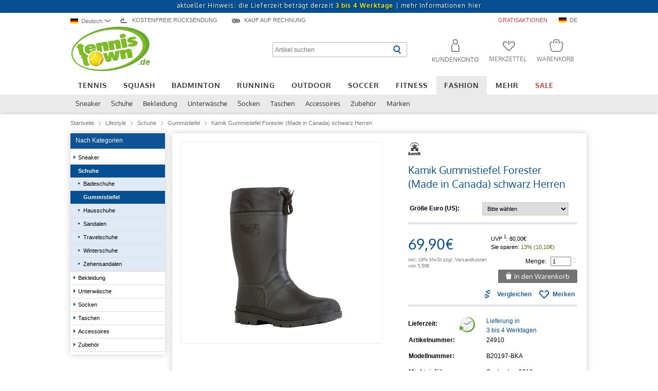

--- FILE ---
content_type: text/html; charset=UTF-8
request_url: https://www.tennistown.de/product_info.php?products_id=24910
body_size: 22684
content:
<!DOCTYPE html>
<html dir="LTR" lang="de">
<head>
<script id="usercentrics-cmp" data-language="de" src="https://app.usercentrics.eu/browser-ui/latest/loader.js" data-settings-id="G0em_Y18c" async></script>
<base href="https://www.tennistown.de/">
<meta http-equiv="Content-Type" content="text/html; charset=utf-8" />
<title>Kamik Gummistiefel Forester (Made in Canada) schwarz Herren  online bestellen</title>
<meta name="Description" content="Kamik Gummistiefel Forester (Made in Canada) schwarz Herren von Kamik g&uuml;nstig online kaufen. Sicher einkaufen mit Geld-zur&uuml;ck Garantie." />
<meta name="Keywords" content="Kamik,Gummistiefel,Forester,(Made,in,Canada),schwarz,Herren,Kamik,Lifestyle,Schuhe,Gummistiefel,Kamik,Gummistiefel,Forester,(Made,in,Canada),schwarz,Herren" />
<meta name="robots" content="index,follow" />
<meta name="language" content="German, de, deutsch" />
<link rel="shortcut icon" href="/favicon.ico" type="image/x-icon" />
<link rel="stylesheet" type="text/css" href="stylesheet_index.css?c=1707219621"  />
<script type="text/javascript" src="/includes/jquery/jquery-1.9.1.min.js?c=1653296853" ></script>
<meta property="og:title" content="Kamik Gummistiefel Forester (Made in Canada) schwarz Herren" />
<meta property="og:type" content="website" />
<meta property="og:language" content="de" />
<meta property="og:url" content="https://www.tennistown.de/product_info.php?products_id=24910" />
<meta property="og:site_name" content="Tennistown" />
<meta property="fb:admins" content="664459726" />
<link rel="manifest" href="/manifest.json" />
<link rel="stylesheet" type="text/css" href="/stylesheet.css?c=1761557077"  />
<link rel="stylesheet" type="text/css" href="/includes/jquery/plugins/tooltip/style.css?c=1653296981"  />
<link rel="stylesheet" type="text/css" href="/includes/jquery/plugins/curtainbox/curtainbox.css?c=1653296980"  />
<link rel="stylesheet" type="text/css" href="/includes/jquery/plugins/owlmodal/owlmodal.css?c=1653296981"  />
<script type="text/javascript" src="/includes/jquery/plugins/curtainbox/curtainbox.js?c=1751278067" ></script>
<script type="text/javascript" src="/includes/jquery/plugins/scrolltopdot/scrolltopdot.js?c=1653296852" ></script>
<script type="text/javascript" src="/includes/jquery/plugins/lazycat/lazycat.min.js?c=1653296852" ></script>
<script type="text/javascript" src="/includes/jquery/plugins/owlmodal/owlmodal.js?c=1751888891" ></script>
<noscript>
    <style>
        img.lazyCat{
            display: none;
        }
    </style>
</noscript>
<script type="text/javascript" src="/includes/jquery/core.js?c=1751888891" ></script>
<script type="text/javascript">
<!--
    var ie7 = 0;
-->
</script>
	<script>
		window.segTax = {"standard":{"text":"19%","value":1.19},"reduced":{"text":"7%","value":1.07}};
	</script>
		
	<script type="text/plain" data-usercentrics="Segmentify" src="//cdn.segmentify.com/5a74ad66-8087-4cf8-92ea-2687f2f0ecd2/segmentify.js" charset="UTF-8"></script>
<script type="text/plain" data-usercentrics="Loopingo" charset="UTF-8" src="https://core.loopingo.com/partner-widget/tennistown_de.js" async></script> 
<script type="text/plain" data-usercentrics="Segmentify">var segUserObject = { isLogin: false }</script>
<script type="text/javascript">
	window.dataLayer = window.dataLayer || [];

	function gtag() {
		dataLayer.push(arguments);
	}

	gtag('consent', 'default', {
		ad_user_data: "denied",
		ad_personalization: "denied",
		ad_storage: "denied",
		analytics_storage: "denied",
		wait_for_update: 2000 // milliseconds to wait for update
	});

	var analyticsInitialized = false;

	function ga_addToCart(qty, price) { // Called when a product is added to a shopping cart.
		if (typeof gtag !== 'function' || !analyticsInitialized) {
			console.log('no google');
			return;
		}

		gtag('event', 'add_to_cart', {
			currency: 'EUR',
			value: price,
			items: [{
				index: 0,
				item_id: "24910",
				item_name: "Kamik Gummistiefel Forester (Made in Canada) schwarz Herren",
				item_brand: "Kamik",
				item_category: "Gummistiefel",
				quantity: qty,
				price: price
			}],
			'send_to': 'G-XCN1DDSFV5'
		});
	}
</script>
<script type="text/plain" data-usercentrics="Google Analytics">
	var ga4Property = 'G-XCN1DDSFV5';

	let gtagScript = document.createElement("script");
	gtagScript.src = 'https://www.googletagmanager.com/gtag/js?id=' + ga4Property;
	gtagScript.async = true;
	document.head.appendChild(gtagScript);

	var disable4Str = 'ga-disable-' + ga4Property;

	if (document.cookie.indexOf(disable4Str + '=true') > -1) {
		window[disable4Str] = true;
	}

	function gaOptOut() {
		document.cookie = disable4Str + '=true; expires=Thu, 31 Dec 2099 23:59:59 UTC; path=/';
		window[disable4Str] = true
	}

	analyticsInitialized = true;


	//gtag("set", "ads_data_redaction", true);

	//dataLayer.push({'event': 'default_consent'});

	

	gtag('js', new Date());

	gtag('config', 'G-XCN1DDSFV5', {
		'anonymize_ip': true
	});
	gtag('config', 'AW-16929465956', {
		'anonymize_ip': true
	});
					gtag('event', 'page_view', {
					ecomm_pagetype: 'product',
					ecomm_prodid: 24910,
					ecomm_totalvalue: 69.90,
					'send_to': 'AW-16929465956'
				});
			


				gtag('event', 'view_item', {
					currency: 'EUR',
					value: 58.74,
					items: [{
						index: 0,
						item_id: "24910",
						item_name: "Kamik Gummistiefel Forester (Made in Canada) schwarz Herren",
						item_brand: "Kamik",
						item_category: "Gummistiefel",
						price: 58.74,
						quantity: 1
					}],
					'send_to': 'G-XCN1DDSFV5'
				});

				</script> 

<script type="text/plain" data-usercentrics="Billiger.de">
    (function soluteLandingTracking(){
        if (location.href.indexOf("soluteclid") < 0) return;
        localStorage.setItem("soluteclid", (new Date()).getTime()+" "+location.href);
        var url = "https://cmodul.solutenetwork.com/landing";
        url += "?url=" + encodeURIComponent(location.href);
        var req = new XMLHttpRequest();
        req.open("GET", url);
        req.send();
    })();

</script><script>
    window.uetq = window.uetq || [];
    
    window.uetq.push('consent', 'default', {
    'ad_storage': 'denied'
    });
</script>
<script type="text/plain" data-usercentrics="Microsoft Advertising">
window.uetq.push('consent', 'update', {
    'ad_storage': 'granted'
});
(function(w,d,t,r,u){var f,n,i;w[u]=w[u]||[],f=function(){var o={ti:"4032920"};o.q=w[u],w[u]=new UET(o),w[u].push("pageLoad")},n=d.createElement(t),n.src=r,n.async=1,n.onload=n.onreadystatechange=function(){var s=this.readyState;s&&s!=="loaded"&&s!=="complete"||(f(),n.onload=n.onreadystatechange=null)},i=d.getElementsByTagName(t)[0],i.parentNode.insertBefore(n,i)})(window,document,"script","//bat.bing.com/bat.js","uetq");
</script>



<!-- Facebook Pixel Code -->
<script type="text/plain" data-usercentrics="Facebook Pixel">
  !function(f,b,e,v,n,t,s)
  {if(f.fbq)return;n=f.fbq=function(){n.callMethod?
  n.callMethod.apply(n,arguments):n.queue.push(arguments)};
  if(!f._fbq)f._fbq=n;n.push=n;n.loaded=!0;n.version='2.0';
  n.queue=[];t=b.createElement(e);t.async=!0;
  t.src=v;s=b.getElementsByTagName(e)[0];
  s.parentNode.insertBefore(t,s)}(window, document,'script',
  'https://connect.facebook.net/en_US/fbevents.js');
  fbq('init', '123971941586060');
  fbq('track', 'PageView');



   fbq('track', 'ViewContent', {
       'value': 58.74,
       'currency': 'EUR',
       'content_ids': 24910,
       'content_type': 'product'
   }, {eventID: '0ae60b82a9dc4356c9b70d8174c118de'});
/* - */</script>

<!-- End Facebook Pixel Code --><script type="text/plain" data-usercentrics="Criteo OneTag" src="//static.criteo.net/js/ld/ld.js" async="true"></script>
<script type="text/plain" data-usercentrics="Criteo OneTag">
window.criteo_q = window.criteo_q || [];
window.criteo_q.push(
        { event: "setAccount", account: 5266 },
        { event: "setCustomerId", id: "0" },
        { event: "setSiteType", type: "d" },
        { event: "setEmail", email: "" },
        { event: "viewItem", item: "24910" }
);
</script><!-- Pinterest Tag -->
<script type="text/plain" data-usercentrics="Pinterest Tags">
!function(e){if(!window.pintrk){window.pintrk = function () {
window.pintrk.queue.push(Array.prototype.slice.call(arguments))};var
  n=window.pintrk;n.queue=[],n.version="3.0";var
  t=document.createElement("script");t.async=!0,t.src=e;var
  r=document.getElementsByTagName("script")[0];
  r.parentNode.insertBefore(t,r)}}("https://s.pinimg.com/ct/core.js");
pintrk('load', '2612583472175');
pintrk('page');
        
        let cartQuantityForm = document.querySelector('[name=cart_quantity]');
        if (cartQuantityForm != null) {
            cartQuantityForm.addEventListener('submit', function() {
                let productId = '24910';
                let attrSelect = document.querySelector('.each_attribute select[data-stockkeeping="1"]');

                if(attrSelect != null && attrSelect.value > 0){
                    productId += '_' + attrSelect.value;
                }

                pintrk('track', 'AddToCart', {
                    currency: 'EUR',
                    line_items: [
                        {
                            product_id: productId
                        }
                    ]
                });
            });
        }

        pintrk('track', 'PageVisit', {
            currency: 'EUR',
            line_items: [
                {
                    product_id: 24910                }
            ]
        });
</script>
<!-- end Pinterest Tag -->
<!-- Matomo -->
<script>
  var _paq = window._paq = window._paq || [];
  /* tracker methods like "setCustomDimension" should be called before "trackPageView" */
  _paq.push(['trackPageView']);
  _paq.push(['enableLinkTracking']);
  (function() {
    var u="//tennistown.info/matomo/";
    _paq.push(['setTrackerUrl', u+'matomo.php']);
    _paq.push(['setSiteId', '1']);
    var d=document, g=d.createElement('script'), s=d.getElementsByTagName('script')[0];
    g.async=true; g.src=u+'matomo.js'; s.parentNode.insertBefore(g,s);
  })();
</script>
<!-- End Matomo Code -->
 <script type="text/javascript" src="/includes/jquery/plugins/tooltip/tooltip-1.7.3.js?c=1653296853" ></script>
<script type="text/javascript" src="/includes/javascript/aria.js?c=1751278067" ></script>
<link rel="alternate" media="only screen and (max-width: 640px)" href="https://www.tennistown.de/m/product_info.php?products_id=24910"/>
<link rel="alternate" href="https://www.tennistown.de/product_info.php?products_id=24910" hreflang="de-DE" />
<link rel="alternate" href="https://www.tennistown.shop/product_info.php?products_id=24910" hreflang="en" />
<link rel="alternate" href="https://www.tennistown.pl/product_info.php?products_id=24910" hreflang="pl" />
<link rel="alternate" href="https://www.tennistown.at/product_info.php?products_id=24910" hreflang="de-AT" />
<link rel="alternate" href="https://www.tennistown.de/product_info.php?products_id=24910" hreflang="x-default" />

<link rel="canonical" href="https://www.tennistown.de/product_info.php?products_id=24910" />
<link rel="alternate" media="only screen and (max-width: 640px)" href="https://www.tennistown.de/m/product_info.php?products_id=24910">
<link rel="stylesheet" type="text/css" href="stylesheet_product_info.css?c=1751888891"  />
<link rel="stylesheet" type="text/css" href="stylesheet_tag_images.css?c=1653296982"  />
<link rel="stylesheet" type="text/css" href="includes/jquery/plugins/360/css/style.css?c=1653296980"  />
<link rel="stylesheet" type="text/css" href="includes/jquery/plugins/tm_slider/style.css?c=1653296981"  />
<link rel="stylesheet" type="text/css" href="includes/jquery/plugins/tooltip/style.css?c=1653296981"  />
<link rel="stylesheet" type="text/css" href="includes/jquery/plugins/replaceslider/replace_slider.css?c=1751278067"  />
<link rel="stylesheet" type="text/css" href="includes/jquery/plugins/tabs/style.css?c=1653296981"  />
<link rel="stylesheet" type="text/css" href="includes/jquery/plugins/image_popup/image_popup-1.5.0.min.full.css?c=1653296981"  />
<link rel="stylesheet" type="text/css" href="includes/jquery/plugins/video-js/video-js.css?c=1653296981"  />
<link rel="stylesheet" type="text/css" href="includes/jquery/plugins/select2/select2.min.css?c=1656070453"  />

<script type="text/javascript"><!--
    var tt_gpID = parseInt('24910');
--></script>
<script type="text/javascript" src="includes/jquery/plugins/360/js/360-1.3.1.js?c=1653296851" ></script>
<script type="text/javascript" src="includes/jquery/plugins/tm_slider/tm_slider.js?c=1653296853" ></script>
<script type="text/javascript" src="includes/jquery/plugins/tooltip/tooltip-1.7.3.js?c=1653296853" ></script>
<script type="text/javascript" src="includes/jquery/plugins/replaceslider/replace_slider.js?c=1707219621" ></script>
<script type="text/javascript" src="includes/jquery/plugins/tabs/tabs-0.1.0.js?c=1751888891" ></script>
<script type="text/javascript" src="includes/jquery/plugins/image_popup/image_popup-1.5.0.min.full.js?c=1684338860" ></script>
<script type="text/javascript" src="includes/jwplayer/jwplayer.js?c=1653296853" ></script>
<script type="text/javascript" src="includes/jquery/plugins/countdown/countdown-1.0.3.min.js?c=1732894949" ></script>
<script type="text/javascript" src="/includes/jquery/plugins/video-js/video.js?c=1653296853" ></script>
<script type="text/javascript" src="/includes/jquery/plugins/video-js/youtube.js?c=1653296853" ></script>
<script type="text/javascript" src="includes/jquery/plugins/select2/select2.full.min.js?c=1751278067" ></script>
<script type="text/javascript">
<!--

var __arp = function(){this.ops = {params: [],context: [],data: ''};this.call = function(fn,options,callback){var me = this;me.ops = $.extend(me.ops, options);var throughData = me.ops.data;$.ajax({url: '/product_info.php',type: 'POST',data: {arp:'ajax',fn:fn,params:me.ops.params},dataType: 'json',contentType: 'application/x-www-form-urlencoded;charset=utf-8',context: me.ops.context,success: function(data) {if(typeof data.arpToDo != 'undefined'){(new __arp()).arpToDo(data.arpToDo);}if(typeof callback != 'undefined'){data.data = throughData;callback.call(this,data);}}});};this.arpToDo = function(data){for(var i in data){switch(data[i].fn){case 'innerHTML':$(data[i].obj).html(data[i].html);break;}}};};
function arp_relations_slider(options,callback){(new __arp()).call("relations_slider",options,callback);};(function($) {$.fn.extend({arp_relations_slider: function(params,callback) {return this.each(function() {arp_relations_slider({params:params,context:$(this)},callback);});}});})(jQuery);
function arp_get_action_countdown_text(options,callback){(new __arp()).call("get_action_countdown_text",options,callback);};(function($) {$.fn.extend({arp_get_action_countdown_text: function(params,callback) {return this.each(function() {arp_get_action_countdown_text({params:params,context:$(this)},callback);});}});})(jQuery);
function arp_get_action_countdown_black_text(options,callback){(new __arp()).call("get_action_countdown_black_text",options,callback);};(function($) {$.fn.extend({arp_get_action_countdown_black_text: function(params,callback) {return this.each(function() {arp_get_action_countdown_black_text({params:params,context:$(this)},callback);});}});})(jQuery);
function arp_get_lowapflege_text(options,callback){(new __arp()).call("get_lowapflege_text",options,callback);};(function($) {$.fn.extend({arp_get_lowapflege_text: function(params,callback) {return this.each(function() {arp_get_lowapflege_text({params:params,context:$(this)},callback);});}});})(jQuery);

-->
</script>
<script type="text/javascript" src="includes/productinfo_new.js?c=1751888891" ></script>
<script type="text/javascript"><!--

    var addedToCart = false;

    
    var smallImgPath = 'images/360images/24910/small/';
    var largeImgPath = 'images/360images/24910/large/';
    var products_id = '24910';

    var focused_field = 0;
    var attr_names = new Array();

--></script>

<!--[if IE]>
<STYLE type="text/css">
div.previewdiv div {
position: absolute;
top: 50%;
left: 50%;
}
div.previewdiv img{
position: relative;
top: -50%;
left: -50%;
}
</STYLE>
<![endif]-->


</head>
<body class="product_info">

    <!-- header //-->
    
      <div tabindex="-1">
        <nav class="sr-only-focusable" aria-label="Schnellnavigation">
          <a href="/product_info.php?products_id=24910#main-navigation-menu" >Zur Hauptnavigation springen</a>
          <a href="/product_info.php?products_id=24910#main-content" >Zum Hauptinhalt springen</a> 
        </nav>
      </div>
    <div role="alert" aria-live="assertive" class="sr-only" id="aria-alert"></div><section class="corona-note" aria-label="Informationsleiste" style=""><a href="https://www.tennistown.de/shipping.php">aktueller Hinweis: die Lieferzeit beträgt derzeit <font color="yellow"><b>3 bis 4 Werktage</b></font> | <span class="topElementsText">mehr Informationen hier</span></a></section>
  		<div class="header_shadow">
			<div class="subnavi_shadow tt-menu-804"></div>
		</div>
  	



<div class="body_outer">

 <header class="header">

	    <div class="topElements">
        	<div class="languageSwitch">
		<div hidden id="lng-switch-label">Sprachauswahl</div>
		<div id="language-switch-btn" role="combobox" tabindex="0" aria-haspopup="listbox" aria-expanded="false" aria-controls="language-listbox" aria-labelledby="lng-switch-label">
			
			<div aria-hidden="true">
				<div class="fflag fflag-DE"></div>Deutsch
				<div class="icon-arrow-bottom"></div>
			</div>
		</div>
		
		<div class="languageList">
			<div class="arrowTop"></div>
			<ul role="listbox" id="language-listbox" aria-label="Sprachauswahl" aria-hidden="true">
				<li role="option"  aria-selected="true" id="lang_link_de" lang="de">
			<div class="sr-only">Deutsch</div>
			<a tabindex="-1" aria-hidden="true" role="none" href="https://www.tennistown.de/product_info.php?products_id=24910"><div class="fflag fflag-DE"></div>Deutsch</a>
		</li><li role="option"  aria-selected="false" id="lang_link_en" lang="en">
			<div class="sr-only">English</div>
			<a tabindex="-1" aria-hidden="true" role="none" href="https://www.tennistown.shop/product_info.php?products_id=24910"><div class="fflag fflag-GB"></div>English</a>
		</li><li role="option"  aria-selected="false" id="lang_link_pl" lang="pl">
			<div class="sr-only">polski</div>
			<a tabindex="-1" aria-hidden="true" role="none" href="https://www.tennistown.pl/product_info.php?products_id=24910"><div class="fflag fflag-PL"></div>polski</a>
		</li>
			</ul>
		</div>
		
	</div>		<div class="noShippingCost" aria-hidden="true"><i class="icon-icon_set_noShippingCost"></i><span class="topElementsText">Kostenfreie Rücksendung</span></div>
                <!--<div class="shippingFree"><i class="icon-icon_set_shippingFree"></i><span class="topElementsText">VERSANDKOSTENFREI IN <span title="Deutschland" style="float:none;margin: 0; top: -1px" class="fflag fflag-DE"></span> AB 150€</span></div>-->
                <div class="invoice" aria-hidden="true"><i class="icon-icon_set_invoice"></i><span class="topElementsText">Kauf auf Rechnung</span></div>
                
                <div class="promotion"><a href="/aktionsangebote.php"><span class="topElementsText topElementsTextPromotion">Gratisaktionen</span></a></div><div tabindex="-1" aria-hidden="true" class="country"><div class="fflag fflag-DE" title="DE"></div><span class="topElementsText">DE</span></div>                        <script type="text/javascript">
                            $(document).ready(function(){
                                $('.topElements .country').on('click',function(){
                                    owlmodal.open("ajax_country.php", {
                                        mode: 'ajax',
                                        width: 700
                                    });
                                    return false;
                                });
                            });
                        </script>
                                    
		<div class="noShippingCostBox">
		    <div class="arrowTop"></div>
		    <div class="content"></div>
		</div>
		<div class="shippingFreeBox">
		    <div class="arrowTop"></div>
		    <div class="content"></div>
		</div>
		<div class="invoiceBox">
		    <div class="arrowTop"></div>
		    <div class="content"></div>
		</div>
			    
		<div class="bsr"></div>
	    </div>
	    <a href="https://www.tennistown.de/index.php" class="tt_logo"><img src="https://www.tennistown.de/images/template/logo_tennistown_2.svg" alt="Tennistown Logo" /><span class="domain-logo" aria-hidden="true">.de</span></a>

 	<nav class="elements" aria-label="Suche und Nutzerbereich">
	 	<div class="search">
	 	<form name="quick_find" action="https://www.tennistown.de/advanced_search_result.php" method="get"><div class="search_input"><input type="text" name="keywords" id="txtSearch" autocomplete="off" maxlength="50" placeholder="Artikel suchen" aria-label="Artikel suchen"> <input type="image" title="Suche starten" alt="Suche starten" src="images/template/search_button.svg" class="search_btn" aria-label="Suche starten"></div></form>			<script type="text/plain" data-usercentrics="Doofinder">
			var doofinder_script ='//cdn.doofinder.com/media/js/doofinder-classic.7.latest.min.js';
			(function(d,t){var f=d.createElement(t),s=d.getElementsByTagName(t)[0];f.async=1;
			f.src=('https:'==location.protocol?'https:':'http:')+doofinder_script;
			f.setAttribute('charset','utf-8');
			s.parentNode.insertBefore(f,s)}(document,'script'));

			var dfClassicLayers = [{
			  "hashid": "6f95a91e8bef5d8f7a940b6b5d01bfcc",
			  "zone": "eu1",
			  "display": {
			    "lang": "de",
			    "width": "1000px",
			    "align": "center",
			    "dtop": 4,
			    "facets": {
			      "width": "250px",
			      "attached": "right",
		    	  "shownTerms": "5"
			    }
			  },
			  "historyPlugin": true,
			  "queryInput": "#txtSearch"
			}];
			</script>
	 	</div>
    <div role="list" class="fleft header-icon-list">
        <div class="header-icons account" role="listitem">
          <a 
                      
                      aria-label="Kundenkonto" 
                      role="button" 
                      aria-haspopup="dialog" 
                      aria-expanded="false" 
                      aria-controls="login-popup" 
                      class="header-icon user-icon login" 
                      href="https://www.tennistown.de/login.php"
                    >
                    <span class="iconlabel">Kundenkonto</span>
                    </a>        </div>
            
        <div role="listitem" class="header-icons compare-icon-container" style="display: none">
            <div class="header-icon compare-icon">
                <span class="compare-submit-wrapper">
                    <span class="compare-show" data-href="https://www.tennistown.de/compare.php"></span>
                </span>
                <span class="iconlabel">Vergleiche</span>
            </div>
        </div>

        <div role="listitem" class="header-icons">
            <a class="header-icon wishlist-icon" href="https://www.tennistown.de/wishlist.php">
                <span class="iconlabel">Merkzettel</span>

                            </a>
        </div>

      <div role="listitem" class="header-icons">
        <a class="header-icon basket-icon basket empty" href="https://www.tennistown.de/shopping_cart.php"><script>var loopingoCartValue = 0;</script><span class="iconlabel">Warenkorb</span></a>
              </div>
    </div>
  </nav>
</header>

<nav class="tt-menu" id="main-navigation-menu" aria-label="Hauptnavigation"><ul class="tt-menu-main" aria-label="Hauptkategorien"><li class="tt-menu-786"><a href="https://www.tennistown.de/index.php?cPath=786">Tennis</a></li><li class="tt-menu-26"><a href="https://www.tennistown.de/index.php?cPath=26">Squash</a></li><li class="tt-menu-25"><a href="https://www.tennistown.de/index.php?cPath=25">Badminton</a></li><li class="tt-menu-227"><a href="https://www.tennistown.de/index.php?cPath=227">Running</a></li><li class="tt-menu-787"><a href="https://www.tennistown.de/index.php?cPath=787">Outdoor</a></li><li class="tt-menu-974"><a href="https://www.tennistown.de/index.php?cPath=974">Soccer</a></li><li class="tt-menu-789"><a href="https://www.tennistown.de/index.php?cPath=789">Fitness</a></li><li class="tt-menu-804 active"><a href="https://www.tennistown.de/index.php?cPath=804">Fashion</a></li><li class="tt-menu-788"><a href="https://www.tennistown.de/index.php?cPath=788">Mehr</a></li><li class="tt-menu-741"><a href="https://www.tennistown.de/index.php?cPath=741">Sale</a></li></ul><ul class="tt-menu-sub tt-menu-804" aria-label="Unterkategorien von Kategorie Fashion"><li class="tt-menu-499"><a href="https://www.tennistown.de/index.php?cPath=804_499">Sneaker</a><ul class="filter"><li><div class="bsr_wagen"></div><ul class="group_75"><li class="title">Marke</li><li class="tag_4168"><a href="https://www.tennistown.de/index.php?&cPath=804_499&tags=4168">ecco</a></li><li class="tag_4826"><a href="https://www.tennistown.de/index.php?&cPath=804_499&tags=4826">Gola Shoes</a></li><li class="tag_2121"><a href="https://www.tennistown.de/index.php?&cPath=804_499&tags=2121">Merrell</a></li><li class="tag_3614"><a href="https://www.tennistown.de/index.php?&cPath=804_499&tags=3614">adidas Performance</a></li><li class="tag_2120"><a href="https://www.tennistown.de/index.php?&cPath=804_499&tags=2120">Lowa</a></li><li class="tag_747"><a href="https://www.tennistown.de/index.php?&cPath=804_499&tags=747">KSwiss Lifestyle</a></li><li class="tag_2063"><a href="https://www.tennistown.de/index.php?&cPath=804_499&tags=2063">Puma</a></li><li class="tag_4596"><a href="https://www.tennistown.de/index.php?&cPath=804_499&tags=4596">MoEa</a></li><li class="tag_4555"><a href="https://www.tennistown.de/index.php?&cPath=804_499&tags=4555">Ballop</a></li><li class="tag_4720"><a href="https://www.tennistown.de/index.php?&cPath=804_499&tags=4720">Flamingo's Life</a></li><li class="tag_more"><a href="https://www.tennistown.de/index.php?&cPath=804_499">mehr&hellip;</a></li></ul><ul class="group_22"><li class="title">Für wen</li><li class="tag_109"><a href="https://www.tennistown.de/index.php?&cPath=804_499&tags=109">Herren</a></li><li class="tag_110"><a href="https://www.tennistown.de/index.php?&cPath=804_499&tags=110">Damen</a></li><li class="tag_111"><a href="https://www.tennistown.de/index.php?&cPath=804_499&tags=111">Mädchen</a></li><li class="tag_112"><a href="https://www.tennistown.de/index.php?&cPath=804_499&tags=112">Jungen</a></li><li class="tag_141"><a href="https://www.tennistown.de/index.php?&cPath=804_499&tags=141">Kinder</a></li><li class="tag_3721"><a href="https://www.tennistown.de/index.php?&cPath=804_499&tags=3721">für Kinder 9-13 Jahren</a></li><li class="tag_3719"><a href="https://www.tennistown.de/index.php?&cPath=804_499&tags=3719">für Kinder 6-9 Jahren</a></li></ul><ul class="group_23"><li class="title">Farbe</li><li class="tag_98"><a href="https://www.tennistown.de/index.php?&cPath=804_499&tags=98">schwarz</a></li><li class="tag_869"><a href="https://www.tennistown.de/index.php?&cPath=804_499&tags=869">braun</a></li><li class="tag_99"><a href="https://www.tennistown.de/index.php?&cPath=804_499&tags=99">weiß</a></li><li class="tag_96"><a href="https://www.tennistown.de/index.php?&cPath=804_499&tags=96">blau</a></li><li class="tag_101"><a href="https://www.tennistown.de/index.php?&cPath=804_499&tags=101">grau</a></li><li class="tag_97"><a href="https://www.tennistown.de/index.php?&cPath=804_499&tags=97">grün</a></li><li class="tag_868"><a href="https://www.tennistown.de/index.php?&cPath=804_499&tags=868">beige</a></li><li class="tag_95"><a href="https://www.tennistown.de/index.php?&cPath=804_499&tags=95">rot</a></li><li class="tag_1000"><a href="https://www.tennistown.de/index.php?&cPath=804_499&tags=1000">bunt</a></li><li class="tag_103"><a href="https://www.tennistown.de/index.php?&cPath=804_499&tags=103">rosa</a></li><li class="tag_more"><a href="https://www.tennistown.de/index.php?&cPath=804_499">mehr&hellip;</a></li></ul></li></ul></li><li class="tt-menu-805"><a href="https://www.tennistown.de/index.php?cPath=804_805">Schuhe</a><ul class="filter"><li><div class="bsr_wagen"></div><ul class="group_235"><li class="title">Typ</li><li class="tag_3058"><a href="https://www.tennistown.de/index.php?&cPath=804_805&tags=3058">Winterschuhe</a></li><li class="tag_4482"><a href="https://www.tennistown.de/index.php?&cPath=804_805&tags=4482">Stiefel</a></li><li class="tag_3059"><a href="https://www.tennistown.de/index.php?&cPath=804_805&tags=3059">Travelschuhe</a></li><li class="tag_3480"><a href="https://www.tennistown.de/index.php?&cPath=804_805&tags=3480">Hausschuhe</a></li><li class="tag_3057"><a href="https://www.tennistown.de/index.php?&cPath=804_805&tags=3057">Sandale</a></li><li class="tag_3054"><a href="https://www.tennistown.de/index.php?&cPath=804_805&tags=3054">Badeschuhe</a></li><li class="tag_3056"><a href="https://www.tennistown.de/index.php?&cPath=804_805&tags=3056">Sneaker</a></li><li class="tag_3053"><a href="https://www.tennistown.de/index.php?&cPath=804_805&tags=3053">Gummistiefel</a></li><li class="tag_3642"><a href="https://www.tennistown.de/index.php?&cPath=804_805&tags=3642">Zehensandalen</a></li></ul><ul class="group_75"><li class="title">Marke</li><li class="tag_2120"><a href="https://www.tennistown.de/index.php?&cPath=804_805&tags=2120">Lowa</a></li><li class="tag_3652"><a href="https://www.tennistown.de/index.php?&cPath=804_805&tags=3652">Jack Wolfskin</a></li><li class="tag_4168"><a href="https://www.tennistown.de/index.php?&cPath=804_805&tags=4168">ecco</a></li><li class="tag_748"><a href="https://www.tennistown.de/index.php?&cPath=804_805&tags=748">Kamik</a></li><li class="tag_1769"><a href="https://www.tennistown.de/index.php?&cPath=804_805&tags=1769">Mammut</a></li><li class="tag_3669"><a href="https://www.tennistown.de/index.php?&cPath=804_805&tags=3669">Icebug</a></li><li class="tag_4444"><a href="https://www.tennistown.de/index.php?&cPath=804_805&tags=4444">Xero Shoes </a></li><li class="tag_3641"><a href="https://www.tennistown.de/index.php?&cPath=804_805&tags=3641">Crocs</a></li><li class="tag_4609"><a href="https://www.tennistown.de/index.php?&cPath=804_805&tags=4609">EMU Australia</a></li><li class="tag_4048"><a href="https://www.tennistown.de/index.php?&cPath=804_805&tags=4048">CMP</a></li><li class="tag_more"><a href="https://www.tennistown.de/index.php?&cPath=804_805">mehr&hellip;</a></li></ul><ul class="group_22"><li class="title">Für wen</li><li class="tag_110"><a href="https://www.tennistown.de/index.php?&cPath=804_805&tags=110">Damen</a></li><li class="tag_109"><a href="https://www.tennistown.de/index.php?&cPath=804_805&tags=109">Herren</a></li><li class="tag_111"><a href="https://www.tennistown.de/index.php?&cPath=804_805&tags=111">Mädchen</a></li><li class="tag_112"><a href="https://www.tennistown.de/index.php?&cPath=804_805&tags=112">Jungen</a></li><li class="tag_141"><a href="https://www.tennistown.de/index.php?&cPath=804_805&tags=141">Kinder</a></li></ul><ul class="group_23"><li class="title">Farbe</li><li class="tag_98"><a href="https://www.tennistown.de/index.php?&cPath=804_805&tags=98">schwarz</a></li><li class="tag_869"><a href="https://www.tennistown.de/index.php?&cPath=804_805&tags=869">braun</a></li><li class="tag_101"><a href="https://www.tennistown.de/index.php?&cPath=804_805&tags=101">grau</a></li><li class="tag_96"><a href="https://www.tennistown.de/index.php?&cPath=804_805&tags=96">blau</a></li><li class="tag_97"><a href="https://www.tennistown.de/index.php?&cPath=804_805&tags=97">grün</a></li><li class="tag_868"><a href="https://www.tennistown.de/index.php?&cPath=804_805&tags=868">beige</a></li><li class="tag_99"><a href="https://www.tennistown.de/index.php?&cPath=804_805&tags=99">weiß</a></li><li class="tag_95"><a href="https://www.tennistown.de/index.php?&cPath=804_805&tags=95">rot</a></li><li class="tag_566"><a href="https://www.tennistown.de/index.php?&cPath=804_805&tags=566">olive</a></li><li class="tag_103"><a href="https://www.tennistown.de/index.php?&cPath=804_805&tags=103">rosa</a></li><li class="tag_more"><a href="https://www.tennistown.de/index.php?&cPath=804_805">mehr&hellip;</a></li></ul></li></ul></li><li class="tt-menu-718"><a href="https://www.tennistown.de/index.php?cPath=804_718">Bekleidung</a><ul class="filter"><li><div class="bsr_wagen"></div><ul class="group_75"><li class="title">Marke</li><li class="tag_3652"><a href="https://www.tennistown.de/index.php?&cPath=804_718&tags=3652">Jack Wolfskin</a></li><li class="tag_3651"><a href="https://www.tennistown.de/index.php?&cPath=804_718&tags=3651">Schöffel</a></li><li class="tag_3614"><a href="https://www.tennistown.de/index.php?&cPath=804_718&tags=3614">adidas Performance</a></li><li class="tag_4867"><a href="https://www.tennistown.de/index.php?&cPath=804_718&tags=4867">District</a></li><li class="tag_2869"><a href="https://www.tennistown.de/index.php?&cPath=804_718&tags=2869">Salewa</a></li><li class="tag_1769"><a href="https://www.tennistown.de/index.php?&cPath=804_718&tags=1769">Mammut</a></li><li class="tag_4330"><a href="https://www.tennistown.de/index.php?&cPath=804_718&tags=4330">Maloja</a></li><li class="tag_3691"><a href="https://www.tennistown.de/index.php?&cPath=804_718&tags=3691">Killtec</a></li><li class="tag_3192"><a href="https://www.tennistown.de/index.php?&cPath=804_718&tags=3192">Helly Hansen</a></li><li class="tag_4918"><a href="https://www.tennistown.de/index.php?&cPath=804_718&tags=4918">Milo Coats</a></li><li class="tag_more"><a href="https://www.tennistown.de/index.php?&cPath=804_718">mehr&hellip;</a></li></ul><ul class="group_22"><li class="title">Für wen</li><li class="tag_109"><a href="https://www.tennistown.de/index.php?&cPath=804_718&tags=109">Herren</a></li><li class="tag_110"><a href="https://www.tennistown.de/index.php?&cPath=804_718&tags=110">Damen</a></li><li class="tag_112"><a href="https://www.tennistown.de/index.php?&cPath=804_718&tags=112">Jungen</a></li><li class="tag_111"><a href="https://www.tennistown.de/index.php?&cPath=804_718&tags=111">Mädchen</a></li><li class="tag_141"><a href="https://www.tennistown.de/index.php?&cPath=804_718&tags=141">Kinder</a></li></ul><ul class="group_21"><li class="title">Typ</li><li class="tag_93"><a href="https://www.tennistown.de/index.php?&cPath=804_718&tags=93">Jacke</a></li><li class="tag_3694"><a href="https://www.tennistown.de/index.php?&cPath=804_718&tags=3694">Mantel</a></li><li class="tag_87"><a href="https://www.tennistown.de/index.php?&cPath=804_718&tags=87">Hose lang</a></li><li class="tag_575"><a href="https://www.tennistown.de/index.php?&cPath=804_718&tags=575">Kapuzenpullover</a></li><li class="tag_80"><a href="https://www.tennistown.de/index.php?&cPath=804_718&tags=80">T-Shirt</a></li><li class="tag_88"><a href="https://www.tennistown.de/index.php?&cPath=804_718&tags=88">Langarmshirt</a></li><li class="tag_567"><a href="https://www.tennistown.de/index.php?&cPath=804_718&tags=567">Weste</a></li><li class="tag_1661"><a href="https://www.tennistown.de/index.php?&cPath=804_718&tags=1661">Pullover</a></li><li class="tag_82"><a href="https://www.tennistown.de/index.php?&cPath=804_718&tags=82">Hose kurz</a></li><li class="tag_568"><a href="https://www.tennistown.de/index.php?&cPath=804_718&tags=568">Anzug</a></li><li class="tag_more"><a href="https://www.tennistown.de/index.php?&cPath=804_718">mehr&hellip;</a></li></ul></li></ul></li><li class="tt-menu-811"><a href="https://www.tennistown.de/index.php?cPath=804_811">Unterwäsche</a><ul class="filter"><li><div class="bsr_wagen"></div><ul class="group_75"><li class="title">Marke</li><li class="tag_4312"><a href="https://www.tennistown.de/index.php?&cPath=804_811&tags=4312">Medima</a></li><li class="tag_740"><a href="https://www.tennistown.de/index.php?&cPath=804_811&tags=740">Falke</a></li><li class="tag_3905"><a href="https://www.tennistown.de/index.php?&cPath=804_811&tags=3905">Schiesser</a></li><li class="tag_3704"><a href="https://www.tennistown.de/index.php?&cPath=804_811&tags=3704">Icebreaker</a></li><li class="tag_4500"><a href="https://www.tennistown.de/index.php?&cPath=804_811&tags=4500">adidas Underwear</a></li><li class="tag_2556"><a href="https://www.tennistown.de/index.php?&cPath=804_811&tags=2556">Odlo</a></li><li class="tag_4591"><a href="https://www.tennistown.de/index.php?&cPath=804_811&tags=4591">Emporio Armani</a></li><li class="tag_4553"><a href="https://www.tennistown.de/index.php?&cPath=804_811&tags=4553">Löffler</a></li><li class="tag_3644"><a href="https://www.tennistown.de/index.php?&cPath=804_811&tags=3644">Super.Natural</a></li><li class="tag_3640"><a href="https://www.tennistown.de/index.php?&cPath=804_811&tags=3640">Craft</a></li><li class="tag_more"><a href="https://www.tennistown.de/index.php?&cPath=804_811">mehr&hellip;</a></li></ul><ul class="group_22"><li class="title">Für wen</li><li class="tag_109"><a href="https://www.tennistown.de/index.php?&cPath=804_811&tags=109">Herren</a></li><li class="tag_110"><a href="https://www.tennistown.de/index.php?&cPath=804_811&tags=110">Damen</a></li><li class="tag_111"><a href="https://www.tennistown.de/index.php?&cPath=804_811&tags=111">Mädchen</a></li><li class="tag_112"><a href="https://www.tennistown.de/index.php?&cPath=804_811&tags=112">Jungen</a></li><li class="tag_141"><a href="https://www.tennistown.de/index.php?&cPath=804_811&tags=141">Kinder</a></li></ul><ul class="group_21"><li class="title">Typ</li><li class="tag_1625"><a href="https://www.tennistown.de/index.php?&cPath=804_811&tags=1625">Boxershort</a></li><li class="tag_88"><a href="https://www.tennistown.de/index.php?&cPath=804_811&tags=88">Langarmshirt</a></li><li class="tag_87"><a href="https://www.tennistown.de/index.php?&cPath=804_811&tags=87">Hose lang</a></li><li class="tag_80"><a href="https://www.tennistown.de/index.php?&cPath=804_811&tags=80">T-Shirt</a></li><li class="tag_863"><a href="https://www.tennistown.de/index.php?&cPath=804_811&tags=863">Tight</a></li><li class="tag_585"><a href="https://www.tennistown.de/index.php?&cPath=804_811&tags=585">Shirt</a></li><li class="tag_150"><a href="https://www.tennistown.de/index.php?&cPath=804_811&tags=150">Tank</a></li><li class="tag_89"><a href="https://www.tennistown.de/index.php?&cPath=804_811&tags=89">3/4 Hose</a></li><li class="tag_4272"><a href="https://www.tennistown.de/index.php?&cPath=804_811&tags=4272">Slip</a></li><li class="tag_4367"><a href="https://www.tennistown.de/index.php?&cPath=804_811&tags=4367">Panties</a></li><li class="tag_more"><a href="https://www.tennistown.de/index.php?&cPath=804_811">mehr&hellip;</a></li></ul></li></ul></li><li class="tt-menu-812"><a href="https://www.tennistown.de/index.php?cPath=804_812">Socken</a><ul class="filter"><li><div class="bsr_wagen"></div><ul class="group_75"><li class="title">Marke</li><li class="tag_740"><a href="https://www.tennistown.de/index.php?&cPath=804_812&tags=740">Falke</a></li><li class="tag_3794"><a href="https://www.tennistown.de/index.php?&cPath=804_812&tags=3794">Happy Socks</a></li><li class="tag_4106"><a href="https://www.tennistown.de/index.php?&cPath=804_812&tags=4106">Stance</a></li><li class="tag_3614"><a href="https://www.tennistown.de/index.php?&cPath=804_812&tags=3614">adidas Performance</a></li><li class="tag_2120"><a href="https://www.tennistown.de/index.php?&cPath=804_812&tags=2120">Lowa</a></li><li class="tag_4310"><a href="https://www.tennistown.de/index.php?&cPath=804_812&tags=4310">HomeOfSocks</a></li><li class="tag_767"><a href="https://www.tennistown.de/index.php?&cPath=804_812&tags=767">Rohner</a></li><li class="tag_4163"><a href="https://www.tennistown.de/index.php?&cPath=804_812&tags=4163">JD</a></li><li class="tag_4312"><a href="https://www.tennistown.de/index.php?&cPath=804_812&tags=4312">Medima</a></li><li class="tag_3193"><a href="https://www.tennistown.de/index.php?&cPath=804_812&tags=3193">Burlington</a></li><li class="tag_more"><a href="https://www.tennistown.de/index.php?&cPath=804_812">mehr&hellip;</a></li></ul><ul class="group_22"><li class="title">Für wen</li><li class="tag_109"><a href="https://www.tennistown.de/index.php?&cPath=804_812&tags=109">Herren</a></li><li class="tag_110"><a href="https://www.tennistown.de/index.php?&cPath=804_812&tags=110">Damen</a></li><li class="tag_111"><a href="https://www.tennistown.de/index.php?&cPath=804_812&tags=111">Mädchen</a></li><li class="tag_112"><a href="https://www.tennistown.de/index.php?&cPath=804_812&tags=112">Jungen</a></li><li class="tag_141"><a href="https://www.tennistown.de/index.php?&cPath=804_812&tags=141">Kinder</a></li><li class="tag_3718"><a href="https://www.tennistown.de/index.php?&cPath=804_812&tags=3718">für Kinder 3-6 Jahren</a></li><li class="tag_3719"><a href="https://www.tennistown.de/index.php?&cPath=804_812&tags=3719">für Kinder 6-9 Jahren</a></li><li class="tag_3721"><a href="https://www.tennistown.de/index.php?&cPath=804_812&tags=3721">für Kinder 9-13 Jahren</a></li><li class="tag_4011"><a href="https://www.tennistown.de/index.php?&cPath=804_812&tags=4011">für Kinder ab 2 Jahren</a></li><li class="tag_3717"><a href="https://www.tennistown.de/index.php?&cPath=804_812&tags=3717">Unisex</a></li></ul><ul class="group_23"><li class="title">Farbe</li><li class="tag_1000"><a href="https://www.tennistown.de/index.php?&cPath=804_812&tags=1000">bunt</a></li><li class="tag_98"><a href="https://www.tennistown.de/index.php?&cPath=804_812&tags=98">schwarz</a></li><li class="tag_96"><a href="https://www.tennistown.de/index.php?&cPath=804_812&tags=96">blau</a></li><li class="tag_101"><a href="https://www.tennistown.de/index.php?&cPath=804_812&tags=101">grau</a></li><li class="tag_99"><a href="https://www.tennistown.de/index.php?&cPath=804_812&tags=99">weiß</a></li><li class="tag_869"><a href="https://www.tennistown.de/index.php?&cPath=804_812&tags=869">braun</a></li><li class="tag_95"><a href="https://www.tennistown.de/index.php?&cPath=804_812&tags=95">rot</a></li><li class="tag_988"><a href="https://www.tennistown.de/index.php?&cPath=804_812&tags=988">sortiert</a></li><li class="tag_97"><a href="https://www.tennistown.de/index.php?&cPath=804_812&tags=97">grün</a></li><li class="tag_868"><a href="https://www.tennistown.de/index.php?&cPath=804_812&tags=868">beige</a></li><li class="tag_more"><a href="https://www.tennistown.de/index.php?&cPath=804_812">mehr&hellip;</a></li></ul><ul class="group_109"><li class="title">Verpackungseinheit</li><li class="tag_1017"><a href="https://www.tennistown.de/index.php?&cPath=804_812&tags=1017">1 Paar</a></li><li class="tag_4145"><a href="https://www.tennistown.de/index.php?&cPath=804_812&tags=4145">24 Paar</a></li><li class="tag_1018"><a href="https://www.tennistown.de/index.php?&cPath=804_812&tags=1018">3 Paar</a></li><li class="tag_1019"><a href="https://www.tennistown.de/index.php?&cPath=804_812&tags=1019">2 Paar</a></li><li class="tag_2113"><a href="https://www.tennistown.de/index.php?&cPath=804_812&tags=2113">6 Paar</a></li><li class="tag_3802"><a href="https://www.tennistown.de/index.php?&cPath=804_812&tags=3802">5 Paar</a></li><li class="tag_4059"><a href="https://www.tennistown.de/index.php?&cPath=804_812&tags=4059">4 Paar</a></li></ul></li></ul></li><li class="tt-menu-809"><a href="https://www.tennistown.de/index.php?cPath=804_809">Taschen</a><ul class="filter"><li><div class="bsr_wagen"></div><ul class="group_75"><li class="title">Marke</li><li class="tag_1663"><a href="https://www.tennistown.de/index.php?&cPath=804_809&tags=1663">Eastpak</a></li><li class="tag_3614"><a href="https://www.tennistown.de/index.php?&cPath=804_809&tags=3614">adidas Performance</a></li><li class="tag_3652"><a href="https://www.tennistown.de/index.php?&cPath=804_809&tags=3652">Jack Wolfskin</a></li><li class="tag_3680"><a href="https://www.tennistown.de/index.php?&cPath=804_809&tags=3680">Dakine</a></li><li class="tag_781"><a href="https://www.tennistown.de/index.php?&cPath=804_809&tags=781">Victor</a></li><li class="tag_2869"><a href="https://www.tennistown.de/index.php?&cPath=804_809&tags=2869">Salewa</a></li><li class="tag_741"><a href="https://www.tennistown.de/index.php?&cPath=804_809&tags=741">Fila</a></li><li class="tag_4890"><a href="https://www.tennistown.de/index.php?&cPath=804_809&tags=4890">Herschel</a></li><li class="tag_3558"><a href="https://www.tennistown.de/index.php?&cPath=804_809&tags=3558">Jako</a></li><li class="tag_4752"><a href="https://www.tennistown.de/index.php?&cPath=804_809&tags=4752">Gaston Luga</a></li><li class="tag_more"><a href="https://www.tennistown.de/index.php?&cPath=804_809">mehr&hellip;</a></li></ul><ul class="group_22"><li class="title">Für wen</li><li class="tag_109"><a href="https://www.tennistown.de/index.php?&cPath=804_809&tags=109">Herren</a></li><li class="tag_110"><a href="https://www.tennistown.de/index.php?&cPath=804_809&tags=110">Damen</a></li><li class="tag_3717"><a href="https://www.tennistown.de/index.php?&cPath=804_809&tags=3717">Unisex</a></li><li class="tag_3719"><a href="https://www.tennistown.de/index.php?&cPath=804_809&tags=3719">für Kinder 6-9 Jahren</a></li><li class="tag_4011"><a href="https://www.tennistown.de/index.php?&cPath=804_809&tags=4011">für Kinder ab 2 Jahren</a></li><li class="tag_3721"><a href="https://www.tennistown.de/index.php?&cPath=804_809&tags=3721">für Kinder 9-13 Jahren</a></li><li class="tag_141"><a href="https://www.tennistown.de/index.php?&cPath=804_809&tags=141">Kinder</a></li><li class="tag_111"><a href="https://www.tennistown.de/index.php?&cPath=804_809&tags=111">Mädchen</a></li><li class="tag_112"><a href="https://www.tennistown.de/index.php?&cPath=804_809&tags=112">Jungen</a></li><li class="tag_3718"><a href="https://www.tennistown.de/index.php?&cPath=804_809&tags=3718">für Kinder 3-6 Jahren</a></li></ul><ul class="group_31"><li class="title">Taschentyp</li><li class="tag_545"><a href="https://www.tennistown.de/index.php?&cPath=804_809&tags=545">Rucksack</a></li><li class="tag_127"><a href="https://www.tennistown.de/index.php?&cPath=804_809&tags=127">Tasche mit Rollen</a></li><li class="tag_3005"><a href="https://www.tennistown.de/index.php?&cPath=804_809&tags=3005">Gürteltasche</a></li><li class="tag_3409"><a href="https://www.tennistown.de/index.php?&cPath=804_809&tags=3409">kleine Tasche</a></li><li class="tag_548"><a href="https://www.tennistown.de/index.php?&cPath=804_809&tags=548">mittlere Tasche</a></li><li class="tag_126"><a href="https://www.tennistown.de/index.php?&cPath=804_809&tags=126">große Tasche</a></li><li class="tag_551"><a href="https://www.tennistown.de/index.php?&cPath=804_809&tags=551">Schuhtasche</a></li><li class="tag_4029"><a href="https://www.tennistown.de/index.php?&cPath=804_809&tags=4029">Umhängetasche</a></li><li class="tag_552"><a href="https://www.tennistown.de/index.php?&cPath=804_809&tags=552">Kulturbeutel</a></li></ul><ul class="group_23"><li class="title">Farbe</li><li class="tag_98"><a href="https://www.tennistown.de/index.php?&cPath=804_809&tags=98">schwarz</a></li><li class="tag_96"><a href="https://www.tennistown.de/index.php?&cPath=804_809&tags=96">blau</a></li><li class="tag_101"><a href="https://www.tennistown.de/index.php?&cPath=804_809&tags=101">grau</a></li><li class="tag_97"><a href="https://www.tennistown.de/index.php?&cPath=804_809&tags=97">grün</a></li><li class="tag_1865"><a href="https://www.tennistown.de/index.php?&cPath=804_809&tags=1865">khaki</a></li><li class="tag_1000"><a href="https://www.tennistown.de/index.php?&cPath=804_809&tags=1000">bunt</a></li><li class="tag_923"><a href="https://www.tennistown.de/index.php?&cPath=804_809&tags=923">violett</a></li><li class="tag_99"><a href="https://www.tennistown.de/index.php?&cPath=804_809&tags=99">weiß</a></li><li class="tag_868"><a href="https://www.tennistown.de/index.php?&cPath=804_809&tags=868">beige</a></li><li class="tag_869"><a href="https://www.tennistown.de/index.php?&cPath=804_809&tags=869">braun</a></li><li class="tag_more"><a href="https://www.tennistown.de/index.php?&cPath=804_809">mehr&hellip;</a></li></ul></li></ul></li><li class="tt-menu-810"><a href="https://www.tennistown.de/index.php?cPath=804_810">Accessoires</a><ul class="filter"><li><div class="bsr_wagen"></div><ul class="group_237"><li class="title">Accessoires</li><li class="tag_3070"><a href="https://www.tennistown.de/index.php?&cPath=804_810&tags=3070">Handschuhe</a></li><li class="tag_3068"><a href="https://www.tennistown.de/index.php?&cPath=804_810&tags=3068">Mützen</a></li><li class="tag_3069"><a href="https://www.tennistown.de/index.php?&cPath=804_810&tags=3069">Beanie</a></li><li class="tag_4275"><a href="https://www.tennistown.de/index.php?&cPath=804_810&tags=4275">Schal</a></li><li class="tag_3067"><a href="https://www.tennistown.de/index.php?&cPath=804_810&tags=3067">Caps</a></li><li class="tag_3071"><a href="https://www.tennistown.de/index.php?&cPath=804_810&tags=3071">Stirnbänder</a></li><li class="tag_3998"><a href="https://www.tennistown.de/index.php?&cPath=804_810&tags=3998">Halstuch</a></li><li class="tag_4225"><a href="https://www.tennistown.de/index.php?&cPath=804_810&tags=4225">Sonnenbrille</a></li></ul><ul class="group_75"><li class="title">Marke</li><li class="tag_3686"><a href="https://www.tennistown.de/index.php?&cPath=804_810&tags=3686">Eisbär</a></li><li class="tag_740"><a href="https://www.tennistown.de/index.php?&cPath=804_810&tags=740">Falke</a></li><li class="tag_4887"><a href="https://www.tennistown.de/index.php?&cPath=804_810&tags=4887">Kama</a></li><li class="tag_3614"><a href="https://www.tennistown.de/index.php?&cPath=804_810&tags=3614">adidas Performance</a></li><li class="tag_1829"><a href="https://www.tennistown.de/index.php?&cPath=804_810&tags=1829">Nike</a></li><li class="tag_3680"><a href="https://www.tennistown.de/index.php?&cPath=804_810&tags=3680">Dakine</a></li><li class="tag_3678"><a href="https://www.tennistown.de/index.php?&cPath=804_810&tags=3678">La Sportiva</a></li><li class="tag_4728"><a href="https://www.tennistown.de/index.php?&cPath=804_810&tags=4728">Oakley</a></li><li class="tag_2869"><a href="https://www.tennistown.de/index.php?&cPath=804_810&tags=2869">Salewa</a></li><li class="tag_4609"><a href="https://www.tennistown.de/index.php?&cPath=804_810&tags=4609">EMU Australia</a></li><li class="tag_more"><a href="https://www.tennistown.de/index.php?&cPath=804_810">mehr&hellip;</a></li></ul><ul class="group_22"><li class="title">Für wen</li><li class="tag_109"><a href="https://www.tennistown.de/index.php?&cPath=804_810&tags=109">Herren</a></li><li class="tag_110"><a href="https://www.tennistown.de/index.php?&cPath=804_810&tags=110">Damen</a></li><li class="tag_111"><a href="https://www.tennistown.de/index.php?&cPath=804_810&tags=111">Mädchen</a></li><li class="tag_112"><a href="https://www.tennistown.de/index.php?&cPath=804_810&tags=112">Jungen</a></li><li class="tag_141"><a href="https://www.tennistown.de/index.php?&cPath=804_810&tags=141">Kinder</a></li><li class="tag_3717"><a href="https://www.tennistown.de/index.php?&cPath=804_810&tags=3717">Unisex</a></li><li class="tag_3718"><a href="https://www.tennistown.de/index.php?&cPath=804_810&tags=3718">für Kinder 3-6 Jahren</a></li><li class="tag_3719"><a href="https://www.tennistown.de/index.php?&cPath=804_810&tags=3719">für Kinder 6-9 Jahren</a></li></ul></li></ul></li><li class="tt-menu-906"><a href="https://www.tennistown.de/index.php?cPath=804_906">Zubehör</a><ul class="filter"><li><div class="bsr_wagen"></div><ul class="group_239"><li class="title">Zubehör</li><li class="tag_3082"><a href="https://www.tennistown.de/index.php?&cPath=804_906&tags=3082">Trinkflaschen</a></li><li class="tag_3086"><a href="https://www.tennistown.de/index.php?&cPath=804_906&tags=3086">Schuhpflege</a></li><li class="tag_3609"><a href="https://www.tennistown.de/index.php?&cPath=804_906&tags=3609">Schuheinlage</a></li><li class="tag_3413"><a href="https://www.tennistown.de/index.php?&cPath=804_906&tags=3413">Kopfhörer</a></li><li class="tag_4089"><a href="https://www.tennistown.de/index.php?&cPath=804_906&tags=4089">Textilpflege</a></li><li class="tag_3692"><a href="https://www.tennistown.de/index.php?&cPath=804_906&tags=3692">Schnürsenkel</a></li><li class="tag_3572"><a href="https://www.tennistown.de/index.php?&cPath=804_906&tags=3572">Ladestation</a></li></ul><ul class="group_75"><li class="title">Marke</li><li class="tag_2120"><a href="https://www.tennistown.de/index.php?&cPath=804_906&tags=2120">Lowa</a></li><li class="tag_2964"><a href="https://www.tennistown.de/index.php?&cPath=804_906&tags=2964">BlenderBottle</a></li><li class="tag_4639"><a href="https://www.tennistown.de/index.php?&cPath=804_906&tags=4639">Shokz</a></li><li class="tag_4168"><a href="https://www.tennistown.de/index.php?&cPath=804_906&tags=4168">ecco</a></li><li class="tag_1829"><a href="https://www.tennistown.de/index.php?&cPath=804_906&tags=1829">Nike</a></li><li class="tag_4785"><a href="https://www.tennistown.de/index.php?&cPath=804_906&tags=4785">Collonil</a></li><li class="tag_4581"><a href="https://www.tennistown.de/index.php?&cPath=804_906&tags=4581">Arcade</a></li><li class="tag_2055"><a href="https://www.tennistown.de/index.php?&cPath=804_906&tags=2055">AKU</a></li><li class="tag_4467"><a href="https://www.tennistown.de/index.php?&cPath=804_906&tags=4467">LifeStraw</a></li><li class="tag_4534"><a href="https://www.tennistown.de/index.php?&cPath=804_906&tags=4534">Hanwag</a></li><li class="tag_more"><a href="https://www.tennistown.de/index.php?&cPath=804_906">mehr&hellip;</a></li></ul><ul class="group_23"><li class="title">Farbe</li><li class="tag_98"><a href="https://www.tennistown.de/index.php?&cPath=804_906&tags=98">schwarz</a></li><li class="tag_869"><a href="https://www.tennistown.de/index.php?&cPath=804_906&tags=869">braun</a></li><li class="tag_555"><a href="https://www.tennistown.de/index.php?&cPath=804_906&tags=555">orange</a></li><li class="tag_96"><a href="https://www.tennistown.de/index.php?&cPath=804_906&tags=96">blau</a></li><li class="tag_95"><a href="https://www.tennistown.de/index.php?&cPath=804_906&tags=95">rot</a></li><li class="tag_101"><a href="https://www.tennistown.de/index.php?&cPath=804_906&tags=101">grau</a></li><li class="tag_97"><a href="https://www.tennistown.de/index.php?&cPath=804_906&tags=97">grün</a></li><li class="tag_556"><a href="https://www.tennistown.de/index.php?&cPath=804_906&tags=556">pink</a></li><li class="tag_2048"><a href="https://www.tennistown.de/index.php?&cPath=804_906&tags=2048">transparent</a></li><li class="tag_99"><a href="https://www.tennistown.de/index.php?&cPath=804_906&tags=99">weiß</a></li><li class="tag_more"><a href="https://www.tennistown.de/index.php?&cPath=804_906">mehr&hellip;</a></li></ul></li></ul></li><li class="tt-menu-804"><a href="https://www.tennistown.de/index.php?cPath=804">Marken</a><ul class="filter"><li><div class="bsr_wagen"></div><ul class="group_75 brand"><li class="title">1-d</li><li class="tag_4650"><a href="https://www.tennistown.de/marke/100?filter_id=804">100%</a></li><li class="tag_4663"><a href="https://www.tennistown.de/marke/4f?filter_id=804">4F</a></li><li class="tag_4733"><a href="https://www.tennistown.de/marke/adidas-by-dfns?filter_id=804">adidas by DFNS</a></li><li class="tag_3614"><a href="https://www.tennistown.de/marke/adidas-performance?filter_id=804">adidas Performance</a></li><li class="tag_4500"><a href="https://www.tennistown.de/marke/adidas-underwear?filter_id=804">adidas Underwear</a></li><li class="tag_4859"><a href="https://www.tennistown.de/marke/aetrex?filter_id=804">Aetrex</a></li><li class="tag_2055"><a href="https://www.tennistown.de/marke/aku?filter_id=804">AKU</a></li><li class="tag_4924"><a href="https://www.tennistown.de/marke/allbirds?filter_id=804">allbirds</a></li><li class="tag_3886"><a href="https://www.tennistown.de/marke/alpha-industries?filter_id=804">Alpha Industries</a></li><li class="tag_4581"><a href="https://www.tennistown.de/marke/arcade?filter_id=804">Arcade</a></li><li class="tag_731"><a href="https://www.tennistown.de/marke/asics?filter_id=804">Asics</a></li><li class="tag_4725"><a href="https://www.tennistown.de/marke/athlecia?filter_id=804">Athlecia</a></li><li class="tag_732"><a href="https://www.tennistown.de/marke/australian?filter_id=804">Australian</a></li><li class="tag_4525"><a href="https://www.tennistown.de/marke/automobili-lamborghini?filter_id=804">Automobili Lamborghini</a></li><li class="tag_4374"><a href="https://www.tennistown.de/marke/bagatt?filter_id=804">Bagatt</a></li><li class="tag_4555"><a href="https://www.tennistown.de/marke/ballop?filter_id=804">Ballop</a></li><li class="tag_4101"><a href="https://www.tennistown.de/marke/bama?filter_id=804">Bama</a></li><li class="tag_3702"><a href="https://www.tennistown.de/marke/barth?filter_id=804">Barth</a></li><li class="tag_3645"><a href="https://www.tennistown.de/marke/bauerfeind?filter_id=804">Bauerfeind</a></li><li class="tag_4585"><a href="https://www.tennistown.de/marke/bench?filter_id=804">Bench</a></li><li class="tag_4536"><a href="https://www.tennistown.de/marke/bergans?filter_id=804">Bergans</a></li><li class="tag_4516"><a href="https://www.tennistown.de/marke/berghaus?filter_id=804">Berghaus</a></li><li class="tag_4524"><a href="https://www.tennistown.de/marke/bikkembergs?filter_id=804">Bikkembergs</a></li><li class="tag_3281"><a href="https://www.tennistown.de/marke/billabong?filter_id=804">Billabong</a></li><li class="tag_2964"><a href="https://www.tennistown.de/marke/blenderbottle?filter_id=804">BlenderBottle</a></li><li class="tag_4527"><a href="https://www.tennistown.de/marke/bodypride?filter_id=804">bodypride</a></li><li class="tag_3997"><a href="https://www.tennistown.de/marke/buff?filter_id=804">Buff</a></li><li class="tag_4201"><a href="https://www.tennistown.de/marke/bugatti?filter_id=804">Bugatti</a></li><li class="tag_3193"><a href="https://www.tennistown.de/marke/burlington?filter_id=804">Burlington</a></li><li class="tag_4602"><a href="https://www.tennistown.de/marke/calvin-klein?filter_id=804">Calvin Klein</a></li><li class="tag_2424"><a href="https://www.tennistown.de/marke/caterpillar?filter_id=804">Caterpillar</a></li><li class="tag_3382"><a href="https://www.tennistown.de/marke/champion?filter_id=804">Champion</a></li><li class="tag_3381"><a href="https://www.tennistown.de/marke/chiba?filter_id=804">Chiba</a></li><li class="tag_4235"><a href="https://www.tennistown.de/marke/clique?filter_id=804">Clique</a></li><li class="tag_4048"><a href="https://www.tennistown.de/marke/cmp?filter_id=804">CMP</a></li><li class="tag_4785"><a href="https://www.tennistown.de/marke/collonil?filter_id=804">Collonil</a></li><li class="tag_4405"><a href="https://www.tennistown.de/marke/colmar?filter_id=804">Colmar</a></li><li class="tag_3679"><a href="https://www.tennistown.de/marke/columbia?filter_id=804">Columbia</a></li><li class="tag_3906"><a href="https://www.tennistown.de/marke/contigo?filter_id=804">Contigo</a></li><li class="tag_3640"><a href="https://www.tennistown.de/marke/craft?filter_id=804">Craft</a></li><li class="tag_4755"><a href="https://www.tennistown.de/marke/craghoppers?filter_id=804">Craghoppers</a></li><li class="tag_3639"><a href="https://www.tennistown.de/marke/crispi?filter_id=804">Crispi</a></li><li class="tag_3641"><a href="https://www.tennistown.de/marke/crocs?filter_id=804">Crocs</a></li><li class="tag_4454"><a href="https://www.tennistown.de/marke/cruz?filter_id=804">Cruz</a></li><li class="tag_4110"><a href="https://www.tennistown.de/marke/cutterundbuck?filter_id=804">Cutter&Buck</a></li><li class="tag_3629"><a href="https://www.tennistown.de/marke/dachstein?filter_id=804">Dachstein</a></li><li class="tag_3680"><a href="https://www.tennistown.de/marke/dakine?filter_id=804">Dakine</a></li><li class="tag_4248"><a href="https://www.tennistown.de/marke/dare2b?filter_id=804">Dare2B</a></li><li class="tag_3706"><a href="https://www.tennistown.de/marke/derbystar?filter_id=804">Derbystar</a></li></ul><ul class="group_75 brand"><li class="title">d-h</li><li class="tag_3006"><a href="https://www.tennistown.de/marke/dexshell?filter_id=804">DexShell</a></li><li class="tag_3574"><a href="https://www.tennistown.de/marke/diesel?filter_id=804">Diesel</a></li><li class="tag_4878"><a href="https://www.tennistown.de/marke/distorted-people?filter_id=804">distorted people</a></li><li class="tag_4867"><a href="https://www.tennistown.de/marke/district?filter_id=804">District</a></li><li class="tag_2963"><a href="https://www.tennistown.de/marke/dolomite?filter_id=804">Dolomite</a></li><li class="tag_738"><a href="https://www.tennistown.de/marke/dunlop?filter_id=804">Dunlop</a></li><li class="tag_4129"><a href="https://www.tennistown.de/marke/dymatize?filter_id=804">Dymatize</a></li><li class="tag_1663"><a href="https://www.tennistown.de/marke/eastpak?filter_id=804">Eastpak</a></li><li class="tag_4168"><a href="https://www.tennistown.de/marke/ecco?filter_id=804">ecco</a></li><li class="tag_3233"><a href="https://www.tennistown.de/marke/eider?filter_id=804">Eider</a></li><li class="tag_3686"><a href="https://www.tennistown.de/marke/eisbaer?filter_id=804">Eisbär</a></li><li class="tag_4885"><a href="https://www.tennistown.de/marke/elkline?filter_id=804">Elkline</a></li><li class="tag_2185"><a href="https://www.tennistown.de/marke/ellesse?filter_id=804">Ellesse</a></li><li class="tag_4591"><a href="https://www.tennistown.de/marke/emporio-armani?filter_id=804">Emporio Armani</a></li><li class="tag_4609"><a href="https://www.tennistown.de/marke/emu-australia?filter_id=804">EMU Australia</a></li><li class="tag_4123"><a href="https://www.tennistown.de/marke/endurance?filter_id=804">Endurance</a></li><li class="tag_3557"><a href="https://www.tennistown.de/marke/erima?filter_id=804">Erima</a></li><li class="tag_3804"><a href="https://www.tennistown.de/marke/esprit-socks?filter_id=804">Esprit Socks</a></li><li class="tag_4854"><a href="https://www.tennistown.de/marke/etonic?filter_id=804">Etonic</a></li><li class="tag_740"><a href="https://www.tennistown.de/marke/falke?filter_id=804">Falke</a></li><li class="tag_741"><a href="https://www.tennistown.de/marke/fila?filter_id=804">Fila</a></li><li class="tag_3703"><a href="https://www.tennistown.de/marke/fila-lifestyle?filter_id=804">Fila Lifestyle</a></li><li class="tag_4258"><a href="https://www.tennistown.de/marke/first-instinct?filter_id=804">First Instinct</a></li><li class="tag_4720"><a href="https://www.tennistown.de/marke/flamingos-life?filter_id=804">Flamingo's Life</a></li><li class="tag_4314"><a href="https://www.tennistown.de/marke/flauschn?filter_id=804">Flauschn</a></li><li class="tag_1802"><a href="https://www.tennistown.de/marke/forza?filter_id=804">Forza</a></li><li class="tag_4825"><a href="https://www.tennistown.de/marke/freetbarefoot?filter_id=804">Freetbarefoot</a></li><li class="tag_4054"><a href="https://www.tennistown.de/marke/giga-dx?filter_id=804">G.I.G.A. DX</a></li><li class="tag_743"><a href="https://www.tennistown.de/marke/gamma?filter_id=804">Gamma</a></li><li class="tag_4265"><a href="https://www.tennistown.de/marke/ganter?filter_id=804">Ganter</a></li><li class="tag_4458"><a href="https://www.tennistown.de/marke/garmont?filter_id=804">Garmont</a></li><li class="tag_4752"><a href="https://www.tennistown.de/marke/gaston-luga?filter_id=804">Gaston Luga</a></li><li class="tag_4139"><a href="https://www.tennistown.de/marke/geographical-norway?filter_id=804">Geographical Norway</a></li><li class="tag_4772"><a href="https://www.tennistown.de/marke/geox?filter_id=804">Geox</a></li><li class="tag_3414"><a href="https://www.tennistown.de/marke/giesswein?filter_id=804">Giesswein</a></li><li class="tag_4856"><a href="https://www.tennistown.de/marke/gola-fashion?filter_id=804">Gola Fashion</a></li><li class="tag_4826"><a href="https://www.tennistown.de/marke/gola-shoes?filter_id=804">Gola Shoes</a></li><li class="tag_4742"><a href="https://www.tennistown.de/marke/goorin?filter_id=804">Goorin</a></li><li class="tag_4592"><a href="https://www.tennistown.de/marke/gopro?filter_id=804">GoPro</a></li><li class="tag_4583"><a href="https://www.tennistown.de/marke/gottstein?filter_id=804">Gottstein</a></li><li class="tag_4828"><a href="https://www.tennistown.de/marke/grand-step-shoes?filter_id=804">Grand Step Shoes</a></li><li class="tag_4493"><a href="https://www.tennistown.de/marke/gumbies?filter_id=804">Gumbies</a></li><li class="tag_4889"><a href="https://www.tennistown.de/marke/hagloefs?filter_id=804">Haglöfs</a></li><li class="tag_4534"><a href="https://www.tennistown.de/marke/hanwag?filter_id=804">Hanwag</a></li><li class="tag_3794"><a href="https://www.tennistown.de/marke/happy-socks?filter_id=804">Happy Socks</a></li><li class="tag_744"><a href="https://www.tennistown.de/marke/head?filter_id=804">Head</a></li><li class="tag_4588"><a href="https://www.tennistown.de/marke/hebe-athens?filter_id=804">Hebe Athens</a></li><li class="tag_3192"><a href="https://www.tennistown.de/marke/helly-hansen?filter_id=804">Helly Hansen</a></li><li class="tag_4890"><a href="https://www.tennistown.de/marke/herschel?filter_id=804">Herschel</a></li></ul><ul class="group_75 brand"><li class="title">h-m</li><li class="tag_745"><a href="https://www.tennistown.de/marke/hi-tec?filter_id=804">Hi-Tec</a></li><li class="tag_4855"><a href="https://www.tennistown.de/marke/holster?filter_id=804">Holster</a></li><li class="tag_4310"><a href="https://www.tennistown.de/marke/homeofsocks?filter_id=804">HomeOfSocks</a></li><li class="tag_3946"><a href="https://www.tennistown.de/marke/hummel?filter_id=804">hummel</a></li><li class="tag_3704"><a href="https://www.tennistown.de/marke/icebreaker?filter_id=804">Icebreaker</a></li><li class="tag_3669"><a href="https://www.tennistown.de/marke/icebug?filter_id=804">Icebug</a></li><li class="tag_3869"><a href="https://www.tennistown.de/marke/icepeak?filter_id=804">Icepeak</a></li><li class="tag_3652"><a href="https://www.tennistown.de/marke/jack-wolfskin?filter_id=804">Jack Wolfskin</a></li><li class="tag_3558"><a href="https://www.tennistown.de/marke/jako?filter_id=804">Jako</a></li><li class="tag_4858"><a href="https://www.tennistown.de/marke/jana?filter_id=804">Jana</a></li><li class="tag_4691"><a href="https://www.tennistown.de/marke/jansport?filter_id=804">JanSport</a></li><li class="tag_4163"><a href="https://www.tennistown.de/marke/jd?filter_id=804">JD</a></li><li class="tag_3243"><a href="https://www.tennistown.de/marke/joma?filter_id=804">Joma</a></li><li class="tag_4651"><a href="https://www.tennistown.de/marke/josef-seibel?filter_id=804">Josef Seibel</a></li><li class="tag_4887"><a href="https://www.tennistown.de/marke/kama?filter_id=804">Kama</a></li><li class="tag_748"><a href="https://www.tennistown.de/marke/kamik?filter_id=804">Kamik</a></li><li class="tag_4829"><a href="https://www.tennistown.de/marke/kappa?filter_id=804">Kappa</a></li><li class="tag_4640"><a href="https://www.tennistown.de/marke/kastinger?filter_id=804">Kastinger</a></li><li class="tag_4541"><a href="https://www.tennistown.de/marke/keen?filter_id=804">Keen</a></li><li class="tag_2947"><a href="https://www.tennistown.de/marke/kempa?filter_id=804">Kempa</a></li><li class="tag_3691"><a href="https://www.tennistown.de/marke/killtec?filter_id=804">Killtec</a></li><li class="tag_4891"><a href="https://www.tennistown.de/marke/krimson-klover?filter_id=804">Krimson Klover</a></li><li class="tag_747"><a href="https://www.tennistown.de/marke/kswiss-lifestyle?filter_id=804">KSwiss Lifestyle</a></li><li class="tag_3678"><a href="https://www.tennistown.de/marke/la-sportiva?filter_id=804">La Sportiva</a></li><li class="tag_2119"><a href="https://www.tennistown.de/marke/le-coq-sportif?filter_id=804">Le Coq Sportif</a></li><li class="tag_4364"><a href="https://www.tennistown.de/marke/lenz?filter_id=804">Lenz</a></li><li class="tag_4467"><a href="https://www.tennistown.de/marke/lifestraw?filter_id=804">LifeStraw</a></li><li class="tag_3883"><a href="https://www.tennistown.de/marke/living-kitzbuehel?filter_id=804">Living Kitzbühel</a></li><li class="tag_4553"><a href="https://www.tennistown.de/marke/loeffler?filter_id=804">Löffler</a></li><li class="tag_2120"><a href="https://www.tennistown.de/marke/lowa?filter_id=804">Lowa</a></li><li class="tag_4886"><a href="https://www.tennistown.de/marke/loewenweiss?filter_id=804">Löwenweiss</a></li><li class="tag_4138"><a href="https://www.tennistown.de/marke/luhta?filter_id=804">Luhta</a></li><li class="tag_4697"><a href="https://www.tennistown.de/marke/lyleundscott?filter_id=804">Lyle&Scott</a></li><li class="tag_3930"><a href="https://www.tennistown.de/marke/magnum?filter_id=804">Magnum</a></li><li class="tag_3650"><a href="https://www.tennistown.de/marke/maier-sports?filter_id=804">Maier Sports</a></li><li class="tag_4330"><a href="https://www.tennistown.de/marke/maloja?filter_id=804">Maloja</a></li><li class="tag_1769"><a href="https://www.tennistown.de/marke/mammut?filter_id=804">Mammut</a></li><li class="tag_3895"><a href="https://www.tennistown.de/marke/marmot?filter_id=804">Marmot</a></li><li class="tag_3653"><a href="https://www.tennistown.de/marke/maul?filter_id=804">Maul</a></li><li class="tag_4312"><a href="https://www.tennistown.de/marke/medima?filter_id=804">Medima</a></li><li class="tag_4736"><a href="https://www.tennistown.de/marke/meeko?filter_id=804">Meeko</a></li><li class="tag_4137"><a href="https://www.tennistown.de/marke/merinos?filter_id=804">Merinos</a></li><li class="tag_2121"><a href="https://www.tennistown.de/marke/merrell?filter_id=804">Merrell</a></li><li class="tag_3231"><a href="https://www.tennistown.de/marke/millet?filter_id=804">Millet</a></li><li class="tag_4918"><a href="https://www.tennistown.de/marke/milo-coats?filter_id=804">Milo Coats</a></li><li class="tag_1881"><a href="https://www.tennistown.de/marke/mizuno?filter_id=804">Mizuno</a></li><li class="tag_3693"><a href="https://www.tennistown.de/marke/modernistlook?filter_id=804">Modernistlook</a></li><li class="tag_4596"><a href="https://www.tennistown.de/marke/moea?filter_id=804">MoEa</a></li><li class="tag_4162"><a href="https://www.tennistown.de/marke/monaco-ducks?filter_id=804">Monaco Ducks</a></li></ul><ul class="group_75 brand"><li class="title">n-s</li><li class="tag_4288"><a href="https://www.tennistown.de/marke/nanga?filter_id=804">nanga</a></li><li class="tag_3701"><a href="https://www.tennistown.de/marke/napapijri?filter_id=804">Napapijri</a></li><li class="tag_1793"><a href="https://www.tennistown.de/marke/new-balance?filter_id=804">New Balance</a></li><li class="tag_4900"><a href="https://www.tennistown.de/marke/newve?filter_id=804">NewVe</a></li><li class="tag_1829"><a href="https://www.tennistown.de/marke/nike?filter_id=804">Nike</a></li><li class="tag_4702"><a href="https://www.tennistown.de/marke/nils?filter_id=804">Nils</a></li><li class="tag_4249"><a href="https://www.tennistown.de/marke/nils-camp?filter_id=804">Nils Camp</a></li><li class="tag_4496"><a href="https://www.tennistown.de/marke/north-sails?filter_id=804">North Sails</a></li><li class="tag_4728"><a href="https://www.tennistown.de/marke/oakley?filter_id=804">Oakley</a></li><li class="tag_2556"><a href="https://www.tennistown.de/marke/odlo?filter_id=804">Odlo</a></li><li class="tag_4584"><a href="https://www.tennistown.de/marke/olaf-benz?filter_id=804">Olaf Benz</a></li><li class="tag_4744"><a href="https://www.tennistown.de/marke/oofos?filter_id=804">Oofos </a></li><li class="tag_3198"><a href="https://www.tennistown.de/marke/oxbow?filter_id=804">Oxbow</a></li><li class="tag_2124"><a href="https://www.tennistown.de/marke/pantofola-doro?filter_id=804">Pantofola d´Oro</a></li><li class="tag_4741"><a href="https://www.tennistown.de/marke/peter-kaiser?filter_id=804">Peter Kaiser</a></li><li class="tag_4687"><a href="https://www.tennistown.de/marke/polar-star?filter_id=804">Polar Star</a></li><li class="tag_4883"><a href="https://www.tennistown.de/marke/pomar?filter_id=804">Pomar</a></li><li class="tag_4490"><a href="https://www.tennistown.de/marke/poolman?filter_id=804">Poolman</a></li><li class="tag_3448"><a href="https://www.tennistown.de/marke/powerbar?filter_id=804">PowerBar</a></li><li class="tag_4556"><a href="https://www.tennistown.de/marke/powershot?filter_id=804">Powershot</a></li><li class="tag_766"><a href="https://www.tennistown.de/marke/prince?filter_id=804">Prince</a></li><li class="tag_2063"><a href="https://www.tennistown.de/marke/puma?filter_id=804">Puma</a></li><li class="tag_4827"><a href="https://www.tennistown.de/marke/purosteps?filter_id=804">Purosteps</a></li><li class="tag_1867"><a href="https://www.tennistown.de/marke/reebok?filter_id=804">Reebok</a></li><li class="tag_4445"><a href="https://www.tennistown.de/marke/reef?filter_id=804">Reef</a></li><li class="tag_3912"><a href="https://www.tennistown.de/marke/regatta?filter_id=804">Regatta</a></li><li class="tag_3948"><a href="https://www.tennistown.de/marke/reusch?filter_id=804">Reusch</a></li><li class="tag_4852"><a href="https://www.tennistown.de/marke/revo?filter_id=804">REVO</a></li><li class="tag_4191"><a href="https://www.tennistown.de/marke/rieker?filter_id=804">Rieker</a></li><li class="tag_767"><a href="https://www.tennistown.de/marke/rohner?filter_id=804">Rohner</a></li><li class="tag_4851"><a href="https://www.tennistown.de/marke/rrats?filter_id=804">RRAT'S</a></li><li class="tag_4183"><a href="https://www.tennistown.de/marke/soliver?filter_id=804">s.Oliver</a></li><li class="tag_2869"><a href="https://www.tennistown.de/marke/salewa?filter_id=804">Salewa</a></li><li class="tag_4819"><a href="https://www.tennistown.de/marke/salice?filter_id=804">Salice</a></li><li class="tag_2002"><a href="https://www.tennistown.de/marke/salming?filter_id=804">Salming</a></li><li class="tag_2742"><a href="https://www.tennistown.de/marke/salomon?filter_id=804">Salomon</a></li><li class="tag_4613"><a href="https://www.tennistown.de/marke/saola?filter_id=804">Saola</a></li><li class="tag_4853"><a href="https://www.tennistown.de/marke/satorisan?filter_id=804">Satorisan</a></li><li class="tag_4332"><a href="https://www.tennistown.de/marke/saucony?filter_id=804">Saucony</a></li><li class="tag_3905"><a href="https://www.tennistown.de/marke/schiesser?filter_id=804">Schiesser</a></li><li class="tag_3651"><a href="https://www.tennistown.de/marke/schoeffel?filter_id=804">Schöffel</a></li><li class="tag_3705"><a href="https://www.tennistown.de/marke/select?filter_id=804">Select</a></li><li class="tag_4639"><a href="https://www.tennistown.de/marke/shokz?filter_id=804">Shokz</a></li><li class="tag_3286"><a href="https://www.tennistown.de/marke/sigg?filter_id=804">SIGG</a></li><li class="tag_4362"><a href="https://www.tennistown.de/marke/silvini?filter_id=804">Silvini</a></li><li class="tag_4439"><a href="https://www.tennistown.de/marke/skinners?filter_id=804">Skinners</a></li><li class="tag_4612"><a href="https://www.tennistown.de/marke/smartwool?filter_id=804">Smartwool</a></li><li class="tag_4626"><a href="https://www.tennistown.de/marke/smithundmiller?filter_id=804">Smith&Miller</a></li><li class="tag_4173"><a href="https://www.tennistown.de/marke/sno-seal?filter_id=804">Sno Seal</a></li></ul><ul class="group_75 brand"><li class="title">s-z</li><li class="tag_1083"><a href="https://www.tennistown.de/marke/solinco?filter_id=804">Solinco</a></li><li class="tag_4327"><a href="https://www.tennistown.de/marke/sonnenrepublik?filter_id=804">Sonnenrepublik</a></li><li class="tag_3610"><a href="https://www.tennistown.de/marke/sorel?filter_id=804">Sorel</a></li><li class="tag_4594"><a href="https://www.tennistown.de/marke/soulbottles?filter_id=804">soulbottles</a></li><li class="tag_3981"><a href="https://www.tennistown.de/marke/spalding?filter_id=804">Spalding</a></li><li class="tag_2022"><a href="https://www.tennistown.de/marke/sponser?filter_id=804">Sponser</a></li><li class="tag_4106"><a href="https://www.tennistown.de/marke/stance?filter_id=804">Stance</a></li><li class="tag_3916"><a href="https://www.tennistown.de/marke/stoehr?filter_id=804">Stöhr</a></li><li class="tag_4861"><a href="https://www.tennistown.de/marke/strellson?filter_id=804">STRELLSON</a></li><li class="tag_3644"><a href="https://www.tennistown.de/marke/supernatural?filter_id=804">Super.Natural</a></li><li class="tag_4552"><a href="https://www.tennistown.de/marke/superga?filter_id=804">Superga</a></li><li class="tag_3643"><a href="https://www.tennistown.de/marke/swiss-peak?filter_id=804">Swiss Peak</a></li><li class="tag_1781"><a href="https://www.tennistown.de/marke/sympatico?filter_id=804">Sympatico</a></li><li class="tag_3708"><a href="https://www.tennistown.de/marke/tatonka?filter_id=804">Tatonka</a></li><li class="tag_1077"><a href="https://www.tennistown.de/marke/tecnica?filter_id=804">Tecnica</a></li><li class="tag_3732"><a href="https://www.tennistown.de/marke/teva?filter_id=804">Teva</a></li><li class="tag_4610"><a href="https://www.tennistown.de/marke/the-north-face?filter_id=804">The North Face</a></li><li class="tag_4171"><a href="https://www.tennistown.de/marke/therm-ic?filter_id=804">Therm-Ic</a></li><li class="tag_4149"><a href="https://www.tennistown.de/marke/thies?filter_id=804">thies</a></li><li class="tag_2884"><a href="https://www.tennistown.de/marke/thorlo?filter_id=804">Thorlo</a></li><li class="tag_4560"><a href="https://www.tennistown.de/marke/timberland?filter_id=804">Timberland</a></li><li class="tag_4522"><a href="https://www.tennistown.de/marke/tommy-hilfiger?filter_id=804">Tommy Hilfiger</a></li><li class="tag_4893"><a href="https://www.tennistown.de/marke/tommy-jeans?filter_id=804">Tommy Jeans</a></li><li class="tag_4871"><a href="https://www.tennistown.de/marke/trainer-armour?filter_id=804">Trainer Armour</a></li><li class="tag_777"><a href="https://www.tennistown.de/marke/tretorn?filter_id=804">Tretorn</a></li><li class="tag_3739"><a href="https://www.tennistown.de/marke/trezeta?filter_id=804">Trezeta</a></li><li class="tag_4264"><a href="https://www.tennistown.de/marke/us-polo-assn?filter_id=804">U.S. Polo Assn.</a></li><li class="tag_3695"><a href="https://www.tennistown.de/marke/uhlsport?filter_id=804">Uhlsport</a></li><li class="tag_4397"><a href="https://www.tennistown.de/marke/under-armour?filter_id=804">Under Armour</a></li><li class="tag_4869"><a href="https://www.tennistown.de/marke/universal-athletics?filter_id=804">Universal Athletics</a></li><li class="tag_3575"><a href="https://www.tennistown.de/marke/uyn?filter_id=804">UYN</a></li><li class="tag_781"><a href="https://www.tennistown.de/marke/victor?filter_id=804">Victor</a></li><li class="tag_4315"><a href="https://www.tennistown.de/marke/wakefield?filter_id=804">Wakefield</a></li><li class="tag_4052"><a href="https://www.tennistown.de/marke/warmbat?filter_id=804">Warmbat</a></li><li class="tag_4579"><a href="https://www.tennistown.de/marke/wave-hawaii?filter_id=804">Wave Hawaii</a></li><li class="tag_4721"><a href="https://www.tennistown.de/marke/weather-report?filter_id=804">Weather Report </a></li><li class="tag_4359"><a href="https://www.tennistown.de/marke/whistler?filter_id=804">Whistler</a></li><li class="tag_4140"><a href="https://www.tennistown.de/marke/wundersocks?filter_id=804">Wundersocks</a></li><li class="tag_785"><a href="https://www.tennistown.de/marke/x-bionic?filter_id=804">X-Bionic</a></li><li class="tag_787"><a href="https://www.tennistown.de/marke/x-socks?filter_id=804">X-Socks</a></li><li class="tag_4444"><a href="https://www.tennistown.de/marke/xero-shoes?filter_id=804">Xero Shoes </a></li><li class="tag_788"><a href="https://www.tennistown.de/marke/yonex?filter_id=804">Yonex</a></li><li class="tag_4662"><a href="https://www.tennistown.de/marke/zanier?filter_id=804">Zanier</a></li><li class="tag_4221"><a href="https://www.tennistown.de/marke/ziener?filter_id=804">Ziener</a></li><li class="tag_4204"><a href="https://www.tennistown.de/marke/zigzag?filter_id=804">Zigzag</a></li></ul></li></ul></li></ul></nav><div class="bsr_wagen"></div><nav aria-label="Breadcrumb">
  <div class="breadcrumb" role="list"><div role="listitem"><a href="https://www.tennistown.de/index.php" class="headerNavigation" ><span>Startseite</span></a></div><div class="bc_sep" aria-hidden="true"></div><div role="listitem"><a href="https://www.tennistown.de/index.php?cPath=804" class="headerNavigation" ><span>Lifestyle</span></a></div><div class="bc_sep" aria-hidden="true"></div><div role="listitem"><a href="https://www.tennistown.de/index.php?cPath=804_805" class="headerNavigation" ><span>Schuhe</span></a></div><div class="bc_sep" aria-hidden="true"></div><div role="listitem"><a href="https://www.tennistown.de/index.php?cPath=804_805_863" class="headerNavigation" ><span>Gummistiefel</span></a></div><div class="bc_sep" aria-hidden="true"></div><div role="listitem"><a href="https://www.tennistown.de/product_info.php?cPath=804_805_863&amp;products_id=24910" class="headerNavigation" aria-current="page"><span>Kamik Gummistiefel Forester (Made in Canada) schwarz Herren</span></a></div>
  </div>
</nav>


    <!-- header_eof //-->
    <!-- body //-->


    <!-- body //-->
    <div class="shopContent">

        <aside class="column_left" aria-label="Unterkategorien"><!-- categories //-->


<section class="sideBox" aria-labelledby="sidebox-categories">
            	
	<div class="sideBoxHeader" id="sidebox-categories">Nach Kategorien</div>
    <div class="sideBoxContent"><div id="ttnavi"><ul><li><a href="https://www.tennistown.de/index.php?cPath=804_499">Sneaker</a></li>
<li class="aktiv"><a href="https://www.tennistown.de/index.php?cPath=804_805" class="aktiv">Schuhe&nbsp;</a>
<ul class="lvl2">
<li><a href="https://www.tennistown.de/index.php?cPath=804_805_226">Badeschuhe</a></li>
<li class="aktiv"><a href="https://www.tennistown.de/index.php?cPath=804_805_863" class="aktiv">Gummistiefel</a></li>
<li><a href="https://www.tennistown.de/index.php?cPath=804_805_917">Hausschuhe&nbsp;</a></li>
<li><a href="https://www.tennistown.de/index.php?cPath=804_805_727">Sandalen</a></li>
<li><a href="https://www.tennistown.de/index.php?cPath=804_805_911">Travelschuhe</a></li>
<li><a href="https://www.tennistown.de/index.php?cPath=804_805_550">Winterschuhe</a></li>
<li><a href="https://www.tennistown.de/index.php?cPath=804_805_950">Zehensandalen</a></ul>
</li>
<li><a href="https://www.tennistown.de/index.php?cPath=804_718">Bekleidung&nbsp;</a></li>
<li><a href="https://www.tennistown.de/index.php?cPath=804_811">Unterwäsche&nbsp;</a></li>
<li><a href="https://www.tennistown.de/index.php?cPath=804_812">Socken</a></li>
<li><a href="https://www.tennistown.de/index.php?cPath=804_809">Taschen</a></li>
<li><a href="https://www.tennistown.de/index.php?cPath=804_810">Accessoires&nbsp;</a></li>
<li><a href="https://www.tennistown.de/index.php?cPath=804_906">Zubehör&nbsp;</a></ul>
</li>
</ul></div></div>
    <div class="clear"></div>
            		
</section>

<!-- categories_eof //--></aside>
        <!-- body_text //-->
        <div class="column_center" role="main" id="main-content">

            
            <form name="cart_quantity" action="https://www.tennistown.de/product_info.php?products_id=24910&amp;action=add_products" method="post">
            
                <div class="product_info">

                                        <div id="product_info_image" class="products_image">
                        <div class="products_main_image"><a tabindex="-1" class="product_info_image_link epicZoomGallery" href="https://www.tennistown.de/images/thumbs/Kamik_WB20173WBKA_Hunter-1050x1050.jpg" data-zoom="https://www.tennistown.de/images/Kamik_WB20173WBKA_Hunter.jpg"><img src="https://www.tennistown.de/images/thumbs/Kamik_WB20173WBKA_Hunter-390x390.jpg" alt="Kamik Gummistiefel Forester (Made in Canada) schwarz Herren" width="390" height="390" /></a></div>
                    </div>
                    <article class="products_details" aria-labelledby="product-title">

                        <div class="produts_title"><div class="manufacturers_logo"><a href="https://www.tennistown.de/marke/kamik"><img src="https://www.tennistown.de/images/kamik_logo.png" alt="Kamik Logo" width="53" height="50" /></a></div>
<h1 id="product-title">Kamik Gummistiefel Forester (Made in Canada) schwarz Herren</h1>
<div class="clear"></div></div>

                        <div class="clear"></div>
                        
                        
                        
                        

                                        <section aria-label="Produktoptionen">
                                <div class="products_attributes">
                                    <div class="each_attribute"><label for="attr8">Größe Euro (US):</label>
<div class="fleft"><select name="id[8]" id="attr8" onchange="javascript:getprice();" class="select2" data-stockkeeping="1"><option value="0" SELECTED>Bitte wählen</option>
<option value="89">45 (12)</option>
<option value="91">46 (13)</option>
<option value="93">47 (14)</option>
</select>
</div><div class="clear"></div>
</div>                                </div>
                            </section>
                            <div class="size-matrix"></div>
                            <script type="text/javascript">
                                <!--

                                attr_names[8] = 'attr8';
                                -->
                                var disabledAttributesToPreorder = {"preorder_button_text":"Artikel vorbestellen","availability_msg":"Artikel kann vorbestellt werden. Voraussichtliche Lieferung ab dem %s","ids":[],"dates":[]};
                            </script>
                            <div class="size-recommendation-wrapper"><div class="size-recommendation-popup">
                            <div class="arrowRight"></div>
                            <div class="head">Unsere Kunden meinen dieses Produkt fällt:</div>
                            <div class="sizeRecommendation"><div class="sR first"></div><div class="sr-only" id="sr-size-recommendation">Unsere Kunden meinen dieses Produkt fällt: normal aus</div><div class="sR active"></div><div class="sR last"></div><div class="clear"></div></div>
                            <div class="smaller2">kleiner aus</div>
                            
                            <div class="middle">normal aus</div>
                            
                            <div class="taller2">größer aus</div>
                            </div></div><script type="text/javascript">
                            $(document).ready(function(){
                                let firstProductOptionSelect = $('.products_attributes select').first();
                                new easyTooltip( $('.size-recommendation-popup'),  firstProductOptionSelect);
                                firstProductOptionSelect.attr("aria-describedby", "sr-size-recommendation");
                            });
                            </script><div class="abtrennung"></div><section class="products_price" aria-label="Preisinformationen"><span id="pricefield">69,90€&nbsp;<span class="tax_info">inkl. 19% MwSt zzgl. Versandkosten von 5,50€</span></span><noscript><span class="smallText">In Abhängigkeit der gewählten Optionen kann der Preis variieren!</span></noscript></section><section class="uvp" id="uvpfield" aria-label="UVP: unverbindliche Preisempfehlung des Herstellers">UVP <sup>1</sup>: 80,00€<div class="uvp_saving">Sie sparen: <span>13% (10,10€)</span></div></section><section class="products_in_cart" aria-label="Artikel in den Warenkorb legen">		<div class="products_in_cart_qty">
<label for="products_quantity">Menge:</label><input type="text" name="qty" value="1" size=4 id="products_quantity">
<img src="https://www.tennistown.de/images/icons/icon_inc_dec.gif" alt="" width="7" height="17" id="icon_products_quantity" usemap="#image_products_quantity" role="presentation" />
<map tabindex="-1" name="image_products_quantity" id="image_products_quantity"><area tabindex="-1" shape="rect" coords="0,0,7,8" href="javascript:increase_qty(); javascript:set_product_max_quantity();" alt="Menge erhöhen"><area tabindex="-1" shape="rect" coords="0,7,7,17" href="javascript:decrease_qty();" alt="Menge verkleinern"></map>
		</div>
<noscript><div class="products_in_cart_button cart_active">
<input type="hidden" name="products_id" value="24910">
<input type="image" src="includes/languages/german/images/buttons/button_in_cart_big_2.svg?n" alt="In den Warenkorb" title=" In den Warenkorb ">
		</div></noscript>
<div class="choose_variant" id="choose_variant">Bitte wählen Sie folgende Optionen: <span class="attributes">Größe Euro (US)</span></div><div class="products_in_cart_button" data-dyntooltip=".choose_variant">
<input type="hidden" name="products_id" value="24910">
<button type="submit" class="basketButton disabled" onclick="ga_addToCart(1, 58.74);" aria-describedby="choose_variant" aria-disabled="true">In den Warenkorb</button></div>
                            <script type="text/javascript"><!--
                                $('.basketButton').show();
                                
                                                            --></script>
                        </section><div class="clr"></div><div class="additional-actions"><a aria-hidden="true" class="detail-action compare-action" data-pid="24910">Vergleichen</a><a tabindex="0" role="button" class="detail-action wish-action" data-pid="24910">Merken</a></div>



                        <div class="clr"></div>
                                                <div class="abtrennung"></div>

                        <div class="products_availability products_availability_green">
                            <dl>
                                <dt>Lieferzeit:</dt>
                                <dd><a id="availability-text" href="https://www.tennistown.de/shipping.php" data-href="https://www.tennistown.de/ajax_shipping.php" rel="nofollow" class="owlmodal-trigger">Lieferung in <br/>3 bis 4 Werktagen</a></dd>

                            </dl>
                            <div class="clr "></div>
                        </div>
                                                    <div class="clr"></div>
                            <dl class="products_data">
                                <dt>Artikelnummer:</dt>
                                <dd>24910</dd>
                            </dl>
                                                        <div class="clr"></div>
                            <dl class="products_data">
                                <dt>Modellnummer:</dt>
                                <dd id="sku">B20197-BKA</dd>
                            </dl>
                            <div class="clr "></div>
                        <dl class="products_data"><dt>Markteinführung:</dt><dd>September 2019</dd></dl>
                            <div class="clr "></div>
<div><div class="tags_box tag_image_215" aria-labelledby="tag_desc_content_215" data-title="#tag_desc_content_215"></div><div class="tag_desc_content" id="tag_desc_content_215">Dieses Modell ist wasserdicht</div><div class="clr"></div></div><div id="alternative-assortments"></div>
                    </article>
                    <div class="clr"></div>
                    <div class="tm-tabs"><ul aria-label="Alle Produktinformationen" class="headline"><li class="active"><a data-href="#tab-desc" href="https://www.tennistown.de/product_info.php?products_id=24910">Beschreibung</a></li><li><a data-href="#tab-specs" href="https://www.tennistown.de/product_info.php?products_id=24910">Produktdetails</a></li><li><a data-href="#tab-review" href="https://www.tennistown.de/product_info.php?products_id=24910">Bewertungen (0)</a></li></ul><div class="content"><div id="tab-desc" class="active"><ul>
<li><strong>Kamik Hunter Gummistiefel</strong></li>
<li>wenn Sie nach einem isolierten Jagdstiefel suchen der auch  schlechtem  Wetter standh&auml;lt sind Sie bei dem Kamik Hunter genau richtig</li>
<li>dieser  Winterregenstiefel ist 100% wasserdicht und ausgestattet mit einer  rutschhemmenden Rubber Au&szlig;ensohle f&uuml;r besten Halt auf jedem  Untergrund</li>
<li>wenn Sie auf der Jagd nach Winterstiefeln f&uuml;r Herren sind  die alles mitmachen was der Tag bringt sind Sie f&uuml;ndig geworden</li>
<li>&Ouml;l- und S&auml;ureresistent</li>
<li>hergestellt in Canada mit inl&auml;ndischen und importierten Materialien          
<hr />
</li>
<li>Made in Kanada - mit einheimischen und importierten Materialien</li>
<li>Vegan</li>
<li>Au&szlig;enmaterial:</li>
<li>100% Wasserdichter Stiefel aus synthetischem Gummi mit verstellbarem Nylonkragen</li>
<li>8 mm Thermoschutz Innenschuh, herausnehmbar (100% recyceltes Material)</li>
<li>Feuchtigkeitstransportierendes Futter</li>
<li>Ersatz: LINER12 Adults: XK0016 BLK | Boys: XK4016 BLK</li>
<li>Sohle: EXPLORER-Laufsohle mit tiefen Stollen f&uuml;r Stabilit&auml;t auf allen B&ouml;den  
<hr />
</li>
<li>Material: wasserdichter und leichter Rubber Gummistiefel mit regulierbarer Nylonstulpe</li>
<li>herausnehmbarer 8mm Thermal Guard Innenschuh (100% recyceltes Material)</li>
<li>Einsatzbereich: bis minus 40 Grad</li>
<li>H&ouml;he: 35,5cm</li>
<li>Gewicht: 1806g/Paar</li>
<li>Farbe: schwarz</li>
<li>Modell 2019/2020/2021</li>
</ul>                    <br><br>
                    <div id="ean"></div>                    <br>
                    <!--<div class="zusatzinfo_container">
                        <div class="zusatzinfo">
                            <a href="https://www.tennistown.de/produktanfrage.php?products_id=24910" rel="nofollow" class="fleft icon-svg"><img src="https://www.tennistown.de/images/template/nachricht.svg" alt="Haben Sie eine Frage zum Produkt?" width="16" height="16" /></a>
                            <div class="zusatzinfotext fleft">
                                <a href="https://www.tennistown.de/produktanfrage.php?products_id=24910" rel="nofollow">Frage zum Produkt Kamik Gummistiefel Forester (Made in Canada) schwarz Herren</a><br>Wir beantworten gerne Fragen zum Produkt.                            </div>
                            <div class="fclear"></div>
                        </div>
                    </div>-->
                                            <div class="zusatzinfo_container">
                            <div class="zusatzinfo">
                                <a href="https://www.tennistown.de/preisalarm.php?products_id=24910" rel="nofollow" class="fleft icon-svg" tabindex="-1" aria-hidden="true"><img src="https://www.tennistown.de/images/template/glocke.svg" alt="Preisalarm" width="16" height="16" role="presentation" /></a>
                                <div class="zusatzinfotext fleft"><a href="https://www.tennistown.de/preisalarm.php?products_id=24910" rel="nofollow">Preisalarm für Kamik Gummistiefel Forester (Made in Canada) schwarz Herren</a><br>Lassen Sie sich informieren, wenn der Preis Ihrem Wunschpreis entspricht (Login erforderlich).</div>
                                <div class="fclear"></div>
                            </div>
                        </div>
                        
                        </div><div id="tab-specs"><div class="products_specs"><table><tr><td class="specName">Größe Euro (US)<div class="textNormal">45 (12)</div><div class="textNormal">46 (13)</div><div class="textNormal">47 (14)</div></td><td class="col-right"><b>EAN</b><br>0627574331233<br>0627574331240<br>0627574331257<br></td></tr></table></div></div><div id="tab-review"><h3>Noch keine Bewertung vorhanden</h3></div></div></div><div class="gpsr-manufacturer tm-tabs"><div class="content"><div><section class="entry" aria-labelledby="gpsr_details_heading"><b role="heading" aria-level="2" id="gpsr_details_heading">Hersteller:</b> <br><a rel="noopener noreferrer" href="https://www.kamik.com/" target="_blank">Kamik Canada Inc.</a><br> 1940 55th Avenue<br> H8T 3H3 Lachine<br> Canada<br> <a rel="noopener noreferrer" target="_blank" href="https://www.kamik.com/pages/contact-us">Kontakt</a></section><section class="entry" aria-labelledby="gpsr_responsible_person_heading"><b role="heading" aria-level="2" id="gpsr_responsible_person_heading">Wirtschaftsakteur:</b> <br>Kamik - Genfoot Europe B.V.<br> President Kennedylaan 19-21<br> 2517 JK Den Haag<br> Netherlands<br> <a href="mailto:info@kamik.de">info@kamik.de</a><br> Tel: +49 751-99699300<br> <a rel="noopener noreferrer" target="_blank" href="https://www.kamik.com/pages/faqs">Kontakt</a></section></div></div></div><div class="alignRight" style="font-weight: bold;"></div><div class="tm-tabs"><ul class="headline"><li><a  data-href="#tab-stl10" href="https://www.tennistown.de/product_info.php?products_id=24910" rel="nofollow">auch interessant</a></li><li><a class="link" href="https://www.tennistown.de/marke/kamik" rel="nofollow">Mehr Kamik Produkte</a></li></ul><div class="content"><div id="tab-stl10" class=" a-1 b-0"><div><script type="text/javascript">
    jQuery(document).ready(function($){
	$(".related-slider-69700395f0c4c").replaceSlider({pids: [24629,24635,24636,24637],relation:24910});    });
</script>
<div class="pSlider tm-ajax-slider related-id-1 related-slider-69700395f0c4c"><div class="lmask"></div>
    <div class="product-slider" style=""><div class="product-box slider-product-box">
<div class="slider-products-image new_products_image">
	      <a tabindex="-1" aria-hidden="true" href="https://www.tennistown.de/product_info.php?products_id=24629" rel="nofollow"><img src="https://www.tennistown.de/images/thumbs/DexShell_DS636_Trekking-120x120.jpg" alt="DexShell Wandersocke Calf Trekking (wasserdicht) olivegrün - 1 Paar" width="120" height="120" role="presentation" /></a>
	    </div><div tabindex="-1" class="product_listing_name slider-products-name">
			<a aria-describedby="sp-price-24629" href="https://www.tennistown.de/product_info.php?products_id=24629" rel="nofollow">DexShell Wandersocke Calf Trekking (wasserdicht) olivegrün - 1 Paar</a>
		    </div><div class="product_listing_price slider-products-price" id="sp-price-24629">
			43,95€
		    </div></div>
<div class="product-box slider-product-box">
<div class="slider-products-image new_products_image">
	      <a tabindex="-1" aria-hidden="true" href="https://www.tennistown.de/product_info.php?products_id=24635" rel="nofollow"><img src="https://www.tennistown.de/images/thumbs/DexShell_DS626T_Thermlite_orange-120x120.jpg" alt="DexShell Wandersocke Thermlite (wasserdicht) schwarz/orange - 1 Paar" width="120" height="120" role="presentation" /></a>
	    </div><div tabindex="-1" class="product_listing_name slider-products-name">
			<a aria-describedby="sp-price-24635" href="https://www.tennistown.de/product_info.php?products_id=24635" rel="nofollow">DexShell Wandersocke Thermlite (wasserdicht) schwarz/orange - 1 Paar</a>
		    </div><div class="product_listing_price slider-products-price" id="sp-price-24635">
			34,51€
		    </div></div>
<div class="product-box slider-product-box">
<div class="slider-products-image new_products_image">
	      <a tabindex="-1" aria-hidden="true" href="https://www.tennistown.de/product_info.php?products_id=24636" rel="nofollow"><img src="https://www.tennistown.de/images/thumbs/DexShell_DS626-O_Thermlite_olive-120x120.jpg" alt="DexShell Wandersocke Thermlite (wasserdicht) schwarz/olivegrün - 1 Paar" width="120" height="120" role="presentation" /></a>
	    </div><div tabindex="-1" class="product_listing_name slider-products-name">
			<a aria-describedby="sp-price-24636" href="https://www.tennistown.de/product_info.php?products_id=24636" rel="nofollow">DexShell Wandersocke Thermlite (wasserdicht) schwarz/olivegrün - 1 Paar</a>
		    </div><div class="product_listing_price slider-products-price" id="sp-price-24636">
			34,51€
		    </div></div>
<div class="product-box slider-product-box">
<div class="slider-products-image new_products_image">
	      <a tabindex="-1" aria-hidden="true" href="https://www.tennistown.de/product_info.php?products_id=24637" rel="nofollow"><img src="https://www.tennistown.de/images/thumbs/DexShell_DS634_Hytherm Pro-120x120.jpg" alt="DexShell Socke Hytherm PRO (wasserdicht) schwarz/orange - 1 Paar" width="120" height="120" role="presentation" /></a>
	    </div><div tabindex="-1" class="product_listing_name slider-products-name">
			<a aria-describedby="sp-price-24637" href="https://www.tennistown.de/product_info.php?products_id=24637" rel="nofollow">DexShell Socke Hytherm PRO (wasserdicht) schwarz/orange - 1 Paar</a>
		    </div><div class="product_listing_price slider-products-price" id="sp-price-24637">
			45,90€
		    </div></div>
    </div><div class="rmask"></div>
</div></div></div></div></div><div class="tm-tabs"><ul class="headline"><li><a  data-href="#tab-stl20" href="https://www.tennistown.de/product_info.php?products_id=24910" rel="nofollow">ähnliche Artikel der Marke</a></li></ul><div class="content"><div id="tab-stl20" class=" a-2 b-0"><div><script type="text/javascript">
    jQuery(document).ready(function($){
	$(".related-slider-69700395f2190").replaceSlider({pids: [24915],relation:24910});    });
</script>
<div class="pSlider tm-ajax-slider related-id-7 related-slider-69700395f2190"><div class="lmask"></div>
    <div class="product-slider" style=""><div class="product-box slider-product-box">
<div class="slider-products-image new_products_image">
	      <a tabindex="-1" aria-hidden="true" href="https://www.tennistown.de/product_info.php?products_id=24915" rel="nofollow"><img src="https://www.tennistown.de/images/thumbs/Kamik_B20706-KHZ_Icebreaker-120x120.jpg" alt="Kamik Gummistiefel Icebreaker mit Innenfutter khakigrün Herren" width="120" height="120" role="presentation" /></a>
	    </div><div tabindex="-1" class="product_listing_name slider-products-name">
			<a aria-describedby="sp-price-24915" href="https://www.tennistown.de/product_info.php?products_id=24915" rel="nofollow">Kamik Gummistiefel Icebreaker mit Innenfutter khakigrün Herren</a>
		    </div><div class="product_listing_price slider-products-price" id="sp-price-24915">
			64,95€
		    </div></div>
    </div><div class="rmask"></div>
</div></div></div></div></div><div class="uvp_definition"><sup>1</sup> UVP: unverbindliche Preisempfehlung des Herstellers</div>            </div>

        

        </form>

    </div>


    <div class="clear"></div>
    </div>


    
    <!-- body_eof //-->

    <!-- footer //-->
    <aside class="tt-banners-right">
	<div class="tt-banners-right-content banner-manager">
		<a class="linkBanner bannerTracking" title="Burlington Tagessocke Sneaker Herren 2er" href="https://www.tennistown.de/marke/burlington" rel="nofollow" data-position="Sidebanner (rechts)" data-name="Burlington Tagessocke Sneaker Herren 2er"><img src="https://www.tennistown.de/images/banners/Banner_Burlington_SB2.jpg" alt="Burlington Tagessocke Sneaker Herren 2er" width="130" height="500" /></a>	</div>
</aside><div id="search_suggest" style="display: none;"></div>   
    <div class="loginbox" id="loginbox-popup" role="dialog" aria-modal="true" aria-labelledby="loginbox-heading">
      <div class="arrowTop"></div>

      <span class="boxHeading" id="loginbox-heading">Anmelden</span><form name="login" action="https://www.tennistown.de/login.php?action=process" method="post"><div><input type="text" name="email_address" maxlength="100" class="email" placeholder="Ihre Mailadresse" aria-label="Ihre Mailadresse"><br><br><input type="password" name="password" maxlength="40" class="pw" placeholder="Ihre Passwort" aria-label="Ihre Passwort"><a href="https://www.tennistown.de/password_forgotten.php" class="forgotten" rel="nofollow">Passwort vergessen?</a><div class="bsr"></div><br><button class="button_new button-login_headerbox">Anmelden<span class="icon-next"></span></button></div></form><br><div class="create-account-text"><span tabindex="0">Sie sind neu hier?<br></span><a href="https://www.tennistown.de/create_account.php" rel="nofollow">Kundenkonto erstellen</a></div></div>
  

    <div class="noShippingCostBoxContent">
        <p>Für die Rücksendung von bestellten Artikeln können Sie innerhalb Deutschlands am einfachsten den der Sendung beiliegenden Retourenschein nutzen und geben die Rücksendung der DHL (Deutsche Post) in Auftrag. Die Rücksendung ist für Sie kostenfrei.</p>    </div>
    <div class="shippingFreeBoxContent">
        <p>Unabhängig vom Bestellwert sind Bestellungen versandkostenfrei, bei denen sich unter den behaltenen Artikeln mindestens einer befindet, der mit dem Zusatz bezeichnet ist.<br /><br /> Ab einem Warenwert von 150.-€ (Wert der Bestellung abzüglich Retouren) erfolgt die Lieferung innerhalb Deutschlands grundsätzlich versandkostenfrei.<br /><br /><a href="https://www.tennistown.de/shipping.php" rel="nofollow">Versandkosten im Überblick</a></p>    </div>
    <div class="invoiceBoxContent">
        <p>Ein Einkauf ist bereits ab der ersten Bestellung bequem auf Rechnung möglich (Rechnungskauf). Das Zahlungsziel beträgt 14 Tage ab dem Versand der Bestellung. <br/><br/> Bei Privatkunden, die neu bei uns einkaufen, erfolgt dabei eine Bonitätsprüfung. Vereinen, Firmen, öffentlichen und anderen Einrichtungen bieten wir auf Nachfrage die Zahlung auf Rechnung auch ohne vorherige Prüfung ab der ersten Bestellung an. Abweichungen von diesen Regelungen behalten wir uns im Einzelfall vor.</p>    </div>

    </div>

    
    <footer class="footer">
        <div class="specs">
            <section class="entry benefit" aria-labelledby="foot-headline-benefit">

                <div class="headline" id="foot-headline-benefit">Ihre Vorteile bei uns</div>
                <ul>
                    <li class="li">
                        <span class="tick" aria-hidden="true"></span>
                        Geprüfter Online-Shop mit <br>Geld - zurück- Garantie                    </li>
                    <li class="li">
                        <span class="tick" aria-hidden="true"></span>
                        Über 10.000+ Produkte zu <br>besten Preisen                    </li>
                    <li class="li">
                        <span class="tick" aria-hidden="true"></span>
                        Kostenfreie Rücksendung <br>innerhalb Deutschlands                    </li>
                    <li class="li">
                        <span class="tick" aria-hidden="true"></span>
                        Kostenloser Versand innerhalb <br>Deutschlands ab 150€                    </li>
                    <li class="li">
                        <span class="tick" aria-hidden="true"></span>
                        256bit SSL Datenverschlüsselung<br> im Bestellvorgang                    </li>
                </ul>

            </section>
            <div class="entry quickAndSave">

                <div class="headline" id="foot-headline-quickandsafe">Schnell & Sicher Einkaufen</div>
                <section class="li" aria-labelledby="foot-headline-quickandsafe">
                    <ul class="pay">
                        <li class="paypal" aria-label="Paypal"></li>
                        <li class="applepay" aria-label="Apple Pay"></li>
                        <li class="googlepay" aria-label="Google Pay"></li>
                        <li class="visa" aria-label="VISA"></li>
                        <li class="master" aria-label="Mastercard"></li>
                        <li class="diners" aria-label="Diners Club"></li>
                        <li class="discover" aria-label="Discover"></li>
                    </ul>

                </section>
                <section class="li" aria-labelledby="foot-headline-ship">
                    <div class="headline" id="foot-headline-ship">Wir versenden mit</div>
                    <ul class="ship">
                        <li class="dhl" aria-label="DHL"></li>
                        <li class="dpd" aria-hidden="true"></li>
                    </ul>
                </section>
                <section aria-labelledby="foot-headline-followus">
                    <div id="foot-headline-followus" class="headline">Folgen Sie uns</div>
                    <ul class="social-list">
                        <li><a href="https://www.instagram.com/tennistown.de/?hl=de" target="_blank" rel="nofollow" title="tennistown bei Instagram"><img alt="tennistown bei Instagram" class="social-icon" src="images/template/insta_black.svg"/></a></li><li><a href="https://twitter.com/tennistown_de/" target="_blank" rel="nofollow" title="tennistown bei X"><img alt="tennistown bei X" class="social-icon" src="images/template/x_black.svg"/></a></li><li><a href="https://www.facebook.com/tennistown.de" target="_blank" rel="nofollow" title="tennistown bei Facebook"><img alt="tennistown bei Facebook" class="social-icon" src="images/template/fb_black.svg"/></a></li><li><a href="https://www.pinterest.de/tennistownde/" target="_blank" rel="nofollow" title="tennistown bei Pinterest"><img alt="tennistown bei Pinterest" class="social-icon" src="images/template/pinterest_black.svg"/></a></li>                    </ul>
                </section>

            </div>
           
            <section class="entry partner" aria-labelledby="foot-headline-partner">
                                    <div class="headline" id="foot-headline-partner">Partner</div>
                    <ul>
                        <li>
                            <a href="https://www.idealo.de/preisvergleich/Shop/24430.html">
                                <img alt="Idealo" src="https://img.idealo.com/folder/Shop/24/244/24430/s1_idealo-partner.png">
                            </a>
                        </li>
                        <li>
                            <a href="https://www.billiger.de" target="_blank" rel="noopener"> 
                                <img src="https://cdn.billiger.com/partnerbutton/dark_round/1047" alt="billiger.de - der Preisvergleich" title="billiger.de - der Preisvergleich" /> 
                            </a>
                        </li>
                        <li>
                            <a href="https://geizhals.de" target="_blank" rel="noopener"> 
                                <img src="https://gzhls.at/b/brands/geizhals_logo_official.svg" alt="Geizhals" /> 
                            </a>
                        </li>
                    </ul>
                            </section>
        

                    </div>
        <div class="bsr">
            <p aria-hidden="true">&nbsp;</p>
        </div>
        <div class="menu">

            <section class="entry customer-service" aria-labelledby="foot-headline-customer-service">

                <div class="headline" id="foot-headline-customer-service">Kundenservice</div>

                <ul>
                    <li><a href="https://www.tennistown.de/shipping.php">Zahlung/Versand</a></li><li><a href="https://www.tennistown.de/contact_us.php">Kontakt</a></li><li><a href="https://www.tennistown.de/privacy.php">Datenschutzerklärung</a></li><li><a href="https://www.tennistown.de/accessibility_statement.php">Barrierefreiheitserklärung</a></li><li><a href="https://www.tennistown.de/conditions.php">AGB</a></li><li><a href="p/rueckgabe-und-erstattung">Rückgabe und Erstattung</a></li><li><a href="/pdf/formular-widerruf-tennistown.pdf" target="blank">Widerrufsformular</a></li><li><a href="https://www.tennistown.de/sonderkonditionen.php">Sonderkonditionen</a></li><li><a href="https://www.tennistown.de/contact_mammut.php">Mammut-Kundenservice</a></li><li><a href="https://www.tennistown.de/contact_lowa.php">Lowa-Kundenservice</a></li><li><a href="https://www.tennistown.de/batteriegesetz.php">Batteriegesetz</a></li><li><a id="uc_trigger" href="javascript:UC_UI.showSecondLayer();" aria-expanded="false" aria-haspopup="dialog" role="button" aria-controls="uc-center-container" title="Cookie-Einstellungen" target="_parent">Cookie-Einstellungen</a></li>                </ul>

            </section>
            <section class="entry" aria-labelledby="foot-headline-tennistown">

                <div class="headline" id="foot-headline-tennistown">Tennistown</div>
                <ul>
                    <li><a href="https://www.tennistown.de/landing/aktionsangebote">Aktionsangebote</a></li><li><a href="https://www.tennistown.de/besaitungsservice.php">Besaitungsservice in Dresden</a></li><li><a href="https://www.tennistown.de/index.php?cPath=713&amp;sort=3a">Geschenkgutscheine</a></li><li><a href="https://www.tennistown.de/jobs.php">Jobs bei tennistown.de</a></li><li><a href="https://www.tennistown.de/impressum.php">Impressum</a></li><li><a href="/app">tennistown-APP</a></li>                </ul>

            </section>
            <section class="entry guide" aria-labelledby="foot-headline-howto">

                <div class="headline" id="foot-headline-howto">Ratgeber</div>

                <ul>
                    <li><a href="https://www.tennistown.de/herstellerliste.php">Unsere Marken</a></li><li><a href="https://www.tennistown.de/tennissaiten-ratgeber.php">Tennissaiten</a></li><li aria-hidden="true"><a tabindex="-1" href="b/slingerbag-ballmaschine">Slingerbag</a></li><li aria-hidden="true"><a tabindex="-1" href="b/yonex-percept">Yonex Percept</a></li><li aria-hidden="true"><a tabindex="-1" href="b/gola-harrier">Gola Harrier</a></li><li aria-hidden="true"><a tabindex="-1" href="b/testschlaeger">Testschl&auml;ger</a></li><li aria-hidden="true"><a tabindex="-1" href="b/oliver-markenseite">OLIVER</a></li><li aria-hidden="true"><a tabindex="-1" href="b/yonex-vcore">Yonex VCore</a></li>                </ul>
            </section>
           

        </div>


        <div class="banner">
            <div class="bsr"></div>
        </div>

    </footer>



    <div aria-hidden="true" id="scrollTop" title="nach oben"></div>


    
<script type="text/javascript" charset="UTF-8">
/* <![CDATA[ */
try { if (undefined == xajax.config) xajax.config = {}; } catch (e) { xajax = {}; xajax.config = {}; };
xajax.config.requestURI = "https://www.tennistown.de/ajaxrequest.php";
xajax.config.statusMessages = false;
xajax.config.waitCursor = true;
xajax.config.version = "xajax 0.5 Beta 4";
xajax.config.legacy = false;
xajax.config.defaultMode = "asynchronous";
xajax.config.defaultMethod = "POST";
/* ]]> */
</script>
<script type="text/javascript" src="includes/xajax/xajax_js/xajax_core.js" charset="UTF-8"></script>
<script type="text/javascript" charset="UTF-8">
/* <![CDATA[ */
window.setTimeout(
 function() {
  var scriptExists = false;
  try { if (xajax.isLoaded) scriptExists = true; }
  catch (e) {}
  if (!scriptExists) {
   alert("Error: the xajax Javascript component could not be included. Perhaps the URL is incorrect?\nURL: includes/xajax/xajax_js/xajax_core.js");
  }
 }, 2000);
/* ]]> */
</script>

<script type='text/javascript' charset='UTF-8'>
/* <![CDATA[ */
xajax_ajaxTest = function() { return xajax.request( { xjxfun: 'ajaxTest' }, { parameters: arguments } ); };
xajax_ajaxGetContent = function() { return xajax.request( { xjxfun: 'ajaxGetContent' }, { parameters: arguments } ); };
xajax_getSearchSuggestions = function() { return xajax.request( { xjxfun: 'getSearchSuggestions' }, { parameters: arguments } ); };
xajax_getManufacturerCategoryProducts = function() { return xajax.request( { xjxfun: 'getManufacturerCategoryProducts' }, { parameters: arguments } ); };
xajax_getOptionsPrice = function() { return xajax.request( { xjxfun: 'getOptionsPrice' }, { parameters: arguments } ); };
xajax_toggleFilterVisibility = function() { return xajax.request( { xjxfun: 'toggleFilterVisibility' }, { parameters: arguments } ); };
xajax_get_filter_long_description = function() { return xajax.request( { xjxfun: 'get_filter_long_description' }, { parameters: arguments } ); };
xajax_enable_disabled_product_attribute_notification = function() { return xajax.request( { xjxfun: 'enable_disabled_product_attribute_notification' }, { parameters: arguments } ); };
/* ]]> */
</script>
    <script type="text/javascript" src="includes/ajax.js"></script>
    <div id="tooltipborder" style="">
        <div id="tooltip"><img src="images/ajax-loader.gif" class="tooptip_loader" alt="loading..."></div>
    </div>



    <div id="curtainBox"><div class="box-head"></div><div class="box-content"><div id="xajax-group-name"></div><div id="xajax-filter-description"></div></div></div>    <script>
        let langConstants = {
            'TEXT_COMPARE_TITLE': 'Vergleich',
            'TEXT_COPIED_TO_CLIPBOARD': 'der Text wurde in der Zwischenablage gespeichert',
            'TEXT_CLOSE_DIALOG': 'Dialogfenster schließen',
        };
        const IS_MOBILESHOP = false;
    </script>


    <script type="application/ld+json">
        {
            "@context": "http://schema.org",
            "@type": "BreadcrumbList",
            "itemListElement": [{
            "@type": "ListItem",
            "position": 1,
            "item": {
              "@id": "https://www.tennistown.de/index.php",
              "name": "Startseite"
            }},{
            "@type": "ListItem",
            "position": 2,
            "item": {
              "@id": "https://www.tennistown.de/index.php?cPath=804",
              "name": "Lifestyle"
            }},{
            "@type": "ListItem",
            "position": 3,
            "item": {
              "@id": "https://www.tennistown.de/index.php?cPath=804_805",
              "name": "Schuhe"
            }},{
            "@type": "ListItem",
            "position": 4,
            "item": {
              "@id": "https://www.tennistown.de/index.php?cPath=804_805_863",
              "name": "Gummistiefel"
            }},{
            "@type": "ListItem",
            "position": 5,
            "item": {
              "@id": "https://www.tennistown.de/product_info.php?cPath=804_805_863&amp;products_id=24910",
              "name": "Kamik Gummistiefel Forester (Made in Canada) schwarz Herren"
            }}]
        }
    </script>
<script type="application/ld+json">
{
  "@context": "http://schema.org/",
  "@type": "Product",
  "name": "Kamik Gummistiefel Forester (Made in Canada) schwarz Herren",
  "image":"https://www.tennistown.de/images/Kamik_WB20173WBKA_Hunter.jpg",  
  "description": "Kamik Hunter Gummistiefelwenn Sie nach einem isolierten Jagdstiefel suchen der auch  schlechtem  Wetter standhält sind Sie bei dem Kamik Hunter genau richtigdieser  Winterregenstiefel ist 100% wasserdicht und ausgestattet mit einer  rutschhemmenden Rubber Außensohle für besten Halt auf jedem  Untergrundwenn Sie auf der Jagd nach Winterstiefeln für Herren sind  die alles mitmachen was der Tag bringt sind Sie fündig gewordenÖl- und Säureresistenthergestellt in Canada mit inländischen und importierten Materialien          Made in Kanada - mit einheimischen und importierten MaterialienVeganAußenmaterial:100% Wasserdichter Stiefel aus synthetischem Gummi mit verstellbarem Nylonkragen8 mm Thermoschutz Innenschuh, herausnehmbar (100% recyceltes Material)Feuchtigkeitstransportierendes FutterErsatz: LINER12 Adults: XK0016 BLK | Boys: XK4016 BLKSohle: EXPLORER-Laufsohle mit tiefen Stollen für Stabilität auf allen Böden  Material: wasserdichter und leichter Rubber Gummistiefel mit regulierbarer Nylonstulpeherausnehmbarer 8mm Thermal Guard Innenschuh (100% recyceltes Material)Einsatzbereich: bis minus 40 GradHöhe: 35,5cmGewicht: 1806g/PaarFarbe: schwarzModell 2019/2020/2021",
  "mpn": "B20197-BKA",
  "model": "24910",
  "sku": "24910",
  "brand": {
    "@type": "Brand",
    "name": "Kamik"
   },
  "offers":{
    "@type": "Offer",
    "priceCurrency": "EUR",
    "price": "69.9",
    "url": "https://www.tennistown.de/product_info.php?products_id=24910",
    "itemCondition": "http://schema.org/NewCondition",
    "availability": "http://schema.org/InStock",
    "seller":{
      "@type": "Organization",
      "name": "Tennistown"
    }
  }
}
</script>
<script>
    window.dataLayer = window.dataLayer || [];
	    dataLayer.push({
        "pid": "24910",
        "image_segmentify_desktop": "https://www.tennistown.de/images/thumbs/Kamik_WB20173WBKA_Hunter-120x120.jpg",
        "image_segmentify_mobile": "https://www.tennistown.de/m/images/thumbs/Kamik_WB20173WBKA_Hunter-150x150.jpg",
    });
	</script>    <div id="product-images-modal">
        <div class="close-btn m-button"></div>
        <div class="zoom-buttons">
            <div class="zoomin-btn m-button"></div>
            <div class="zoomout-btn m-button"></div>
        </div>
        <div class="main-image">
            <div class="navigation-buttons">
                <div class="prev-img-btn m-button"></div>
                <div class="next-img-btn m-button"></div>
            </div>
        </div>
        <div class="image-thumbnails"></div>
    </div> 
    <script>
        langConstants['TEXT_ATTR_PREORDERABLE'] = 'vorbestellbar';
        langConstants['TEXT_ATTR_AVAILABLE_NOW'] = 'Sofort verfügbar';
        langConstants['TEXT_ATTR_NO_PRODUCTS_AVAILABLE'] = 'keine Artikel verfügbar';
        langConstants['TEXT_ATTR_EMAIL_ADDRESS'] = 'eMail-Adresse:';
        langConstants['TEXT_ATTR_ENABLE_NOTIFICATION'] = 'Benachrichtigung aktivieren';
        langConstants['TEXT_ATTR_NOT_SELECTED_ERROR'] = 'Bitte wählen Sie oben eine Variante aus.';
        langConstants['TEXT_ATTR_INVALID_EMAIL_ERROR'] = 'Bitte geben Sie eine gültige E-Mail-Adresse ein.';
        langConstants['TEXT_SHOW_ALL'] = 'alles anzeigen';
        langConstants['TEXT_DAYS'] = 'Tage';
        langConstants['TEXT_DAY'] = 'Tag';
        langConstants['TEXT_HOUR_ABBREVIATION'] = 'Std.';
        langConstants['TEXT_HOURS_ABBREVIATION'] = 'Std.';
        langConstants['TEXT_MINUTES_ABBREVIATION'] = 'Min.';
        langConstants['TEXT_ADDED_TO_WISHLIST'] = 'Erfolgreich zum Merkzettel hinzugefügt!';


    </script>
</body>
</html>


--- FILE ---
content_type: text/css
request_url: https://www.tennistown.de/includes/jquery/plugins/owlmodal/owlmodal.css?c=1653296981
body_size: 554
content:
/*
To change this license header, choose License Headers in Project Properties.
To change this template file, choose Tools | Templates
and open the template in the editor.
*/
/* 
    Created on : 11.01.2018, 11:56:05
    Author     : Nico
*/

.owlmodal,
.owlmodal-overlay{
    transition: opacity 0.5s, visibility 0.5s;
}

.owlmodal{
    position: fixed;
    top: 50%;
    left: 50%;
    background: white;
    border-radius: 3px;
    box-shadow: 0 0 7px rgba(0,0,0,0.5);
    opacity: 0;
    visibility: hidden;
    min-height: 100px;
    overflow: hidden;
    z-index: 1000001; /* need > mm-blocker 999999 and overlay */
    text-align: left;
}
.owlmodal.owlmodal-open{
    opacity: 1;
    visibility: visible;
}


.owlmodal .owlmodal-close{
    position: absolute;
    width: 20px;
    height: 20px;
    /*background: lightgray;*/
    top: 5px;
    right: 5px;
    cursor: pointer;
    border-radius: 3px;
    
}
.owlmodal .owlmodal-close:before {
    content: "\e61c";
    font-family: icon;
    speak: none;
    font-style: normal;
    font-weight: 400;
    font-variant: normal;
    text-transform: none;
    letter-spacing: 0;
    -moz-font-feature-settings: liga;
    -ms-font-feature-settings: liga 1;
    -o-font-feature-settings: liga;
    font-feature-settings: liga;
    -webkit-font-smoothing: antialiased;
    -moz-osx-font-smoothing: grayscale;
    font-size: 14px;
    color: white;
    line-height: 19px;
    width: 20px;
    text-align: center;
    display: block;
}
.owlmodal .owlmodal-close:hover{
    /*background: gray;*/
}
.owlmodal .owlmodal-title{
    background: #0d5396;
    height: 30px;
    padding: 0 25px 0 15px;
    vertical-align: middle;
    line-height: 29px;
    color: #ffffff;
}

.owlmodal .owlmodal-body{
    padding: 15px;
    overflow-y: scroll;
    overflow-x: hidden;
    -webkit-overflow-scrolling: touch;
}

/*
 * ---------------------
 */

.owlmodal.owlmodal-mobile{
    height: calc(100% - 10px) !important;
    left: 5px !important;
    top: 5px !important;
    width: calc(100% - 10px) !important;
}
.owlmodal.owlmodal-mobile .owlmodal-body{
    height: calc(100% - 80px);
    overflow-y: scroll;
}
.owlmodal.owlmodal-mobile .owlmodal-title{
    height: 50px;
    line-height: 50px;
}
.owlmodal.owlmodal-mobile .owlmodal-close{
    height: 40px;
    width: 40px;
}
.owlmodal.owlmodal-mobile .owlmodal-close:before {
    font-size: 24px;
    line-height: 39px;
    width: 40px;
}

/*
 * ---------------------
 */
.owlmodal-overlay{
    position: fixed;
    width: 100%;
    height: 100%;
    background: rgba(0,0,0,0.5);
    top: 0px;
    left: 0px;
    opacity: 0;
    visibility: hidden;
    z-index: 1000000; /* need > mm-blocker 999999 */
}
.owlmodal-overlay.owlmodal-overlay-open{
    opacity: 1;
    visibility: visible;
}

--- FILE ---
content_type: text/css
request_url: https://www.tennistown.de/stylesheet_product_info.css?c=1751888891
body_size: 8620
content:
.basketButton {
    display: inline-block;
    color: #fff;
    padding: 4px 13px!important;
    border-radius: 2px;
    font-family: Oxygen;
    font-size: 13px;
    position:relative;
    border: none;
    cursor:pointer;
    background:#0d5396!important;
}

.products_in_cart_button .basketButton.disabled, .bundle-basket-btn.disabled, .package-basket-btn.disabled {
    background: #737373 !important;
    cursor: default;

}

.basketButton:before {
    content: "";
    background-image: url(images/icons/cart.svg);
    display: inline-block;
    width: 11px;
    height: 14px;
    background-size: contain;
    position: relative;
    top: 1px;
    margin-right: 5px;
}





div.clr {
    clear: both;
}

div.product_info, .custom-web-page, .custom-web-page p, .shopContent .column_center {
    font-size: 12px;
    line-height: 1.5em; 
}

 

div.product_info h1 {
    font-size: 20px;
    line-height: 27px;
    font-weight: normal;
    color: #074F93;
    width: 320px;
    margin:0 0 5px 0;
    display:block;
}

div.product_info dl { margin: 0px; padding: 0px; }

div.product_info div.produts_title {
    margin-bottom: 5px;
    color: #074F93;
}

div.product_info div.manufacturers_logo {
    float: left;
    margin:5px 0 0 10px;
}
div.product_info div.manufacturers_logo img { height:25px; width: auto;}

div.product_info div.products_image {
    width: 45%;
    float: left;
    font-size: 10px;
    text-align: center;
    margin-top:25px;
    position: relative;
}

div.product_info article.products_details {
    width: 55%;
    float: left;
    margin:27px 0 20px 0;
}

div.products_availability_green dt { background-image:url(images/icons/lieferbar.svg); background-position:right; background-repeat:no-repeat; height:32px; background-size: 30px 32px; }
div.products_availability_yellow dt { background-image:url(images/icons/vorbestellbar.svg); background-position:right; background-repeat:no-repeat; height:32px; background-size: 30px 32px; }
div.products_availability_red dt { background-image:url(images/icons/nicht_lieferbar.svg); background-position:right; background-repeat:no-repeat; height:32px; background-size: 30px 32px; }

div.product_info section.products_price, div.product_info div.products_price_breaks {
    color: #084E93;
    font-size: 11px;
    margin-top: 5px;

}

div.product_info section.products_price {
    font-size: 28px;
    font-weight: normal;
    line-height:28px;
    margin:5px 0 0 0;
    padding:0;
    font-family: 'Oxygen', Verdana, Arial, Helvetica, sans-serif;
    width:49%;
    float:left;
}

div.product_info section.products_price s {
    color:#939393;
}

div.product_info section.products_price .productSpecialPrice {
    color:#e84848;
}

section.products_in_cart {width:49%; float:right; text-align:right; margin-top:4px;}

.bewertung_oben { margin:0 0 0 263px;}

div.product_info section.products_price span.tax_info, div.product_info section.products_price span.tax_info a {
    color: #70777d;
    font-size:9px;
    font-weight:100;
    font-family: Verdana, Arial, Helvetica, sans-serif;
    line-height:12px;


}
.abtrennung { border-bottom:4px solid #dfe6eb; margin:8px 0px 19px 0px;}

div.product_info section.products_price span.tax_info {display:block;
						   margin-top:11px;}
.products_in_cart_qty {margin:0px 2px 7px 0px; /* visibility:hidden; */ }
.products_in_cart_qty input { margin-left:8px;}
.products_in_cart_qty img { margin-bottom:-3px;}


div.product_info div.products_price_breaks h3 {
    margin-bottom: 0px;
    font-weight: normal;
    font-size:11px;
}

div.product_info ul, div.product_info dl { margin-bottom:0px; margin-top:0px;}
div.product_info ul { margin:3px 0px 0px 0px; padding:0px;}
div.products_price_breaks ul li { font-size:11px; list-style:none;}

div.products_description_inner ul { margin:3px 0px 0px 20px; padding:0px;}
div.products_description_inner ul li { margin:auto; padding:auto;}

div.product_info div.products_attributes label {
    font-weight: bold;
    width:120px; margin-right:21px; float:left;
}
div.product_info div.products_attributes select { width:168px; margin-top:-1px;padding: 4px;border: 2px solid lightgray;}

div.product_info div.products_attributes .each_attribute{
    margin: 0 0 10px 0;
    padding: 3px;
}
div.product_info div.products_attributes .each_attribute.error{

}
div.product_info div.products_attributes .each_attribute.error select{
    border: 2px solid #D74836;
    padding: 3px;
}

.attributabstand { margin-top:8px;}

dl.products_data { border:1px solid #fff;}
dl.products_data dt { font-weight:bold; width:130px; float:left; margin-bottom:12px;}
dl.products_data dd { float:left; width:158px; padding:0px; margin:0px 0px 12px 21px;}

div.product_info dl.products_timeout { margin-top: 10px; margin-bottom: 10px;}

div.products_availability dt { font-weight:bold; width:130px; float:left; line-height:29px;}
div.products_availability dd { float:left; width:165px; padding:0px; margin:0px 0px 0px 22px;}
.inhaltabstand { margin-top:30px;}
ul.products_description_menu { border-bottom:3px solid #064f93; height:26px; margin:0px; padding:0px; }
ul.products_description_menu li { list-style:none; float:left; display:block;  margin:0px; margin-right:3px; background-color:#dde4ea; height:23px;}
ul.products_description_menu li a {padding:7px 25px 4px 25px; display:block;  color:#084e93; font-weight:bold; }
ul.products_description_menu li.products_description_menu_item_active { background-color:#084e93;  height:26px;}
ul.products_description_menu li.products_description_menu_item_active a { color:#FFFFFF; font-weight:bold;}
ul.products_description_menu li a:active { outline: none;}
ul.products_description_menu li a:focus{-moz-outline-style: none;}

/*div.product_info div.products_description_menu a {
	display: block;
	height: 20px;
	line-height: 20px;
	text-align: center;
	width: 200px;
	float: left;
	font-weight: bold;
	background-color: #DDE4EA;
	color: #084E94;
}*/

div.products_description_print {
    margin: 0;
    position: absolute;
    right: 0;
    top: 4px;
}



div.product_info div.products_description, div.product_info div.products_description_active {
    background-color: #F9FAFC;
    display: none;
    line-height:14px;
}

div.products_description_inner {
    padding: 19px 30px 25px 20px; position:relative;
}

div.product_info div.products_description_active {
    display: block;
}

/* Zusätzliche Bilder */

div.product_info div.products_image_additional {
    margin-top: 20px;
    margin-bottom: 20px;
}

div.product_info div.products_image_additional_image {
    width: 66px;
    height: 66px;
    border: 1px solid #EEEEEE;
    float: left;
    margin-right: 4px;
    display: table-cell;
    text-align: center;
    vertical-align: middle;
    line-height: 127px;
}

/* Zubehör */

div.product_info div.products_module_heading {
    height: 20px;
    border-bottom: 2px solid #094E93;
    margin-top: 20px;
    line-height: 20px;
    font-weight: bold;
    background-color: #094E93;
    color: white;
    padding-left: 20px;
    padding-right: 20px;
}

div.products_module_row {
    height: 110px;
    background-color: #F0F5F9;
}

div.products_module_row_even {
    background-color: #FBFBFB;
}

div.products_module_image {
    width: 110px;
    height: 110px;
    text-align: center;
    float: left;
    border: 1px solid red;
}

div.products_module_image div.tooltip_icon {
    position: relative;
    margin-top: -20px;
    margin-left: 70px;
    z-index: 150;
}

div.products_module_image a {
    display: block;
    line-height: 110px;
}

div.products_module_name {
    width: 200px;
    float: left;
    border: 1px solid red;
    height: 110px;
}

div.products_module_name a {
    display: block;
    margin: auto auto;
}

#imagepopup_background {
    background-image: url(images/image_popup_background.gif);
    opacity: 0.0;
    moz-opacity: 0.0;
    k-html-opacity: 0.0;
    filter: alpha(opacity=0);
    width:100%;
    height:100%;
    margin:0 auto 0 auto;
    position:absolute;
    left: 0px;
    top: 0px;
    text-align:center;
    z-index: 150;
    display:none;
}
#imagepopup {
    width:100%;
    height:100%;
    position:absolute;
    left: 0px;
    top: 0px;
    z-index: 150;
    vertical-align:middle;
    text-align: center;
    display:none;
}
#imagepopup_content {
    margin:0 auto 0 auto;
    border: 3px solid #074f93;
    background-color: #FFFFFF;
    text-align:center;
    top:40px;
    width: 700px;
    z-index: 150;
}

.invisible {
    visibility: hidden;
}
#imageclose {
    background-image: url(images/icons/bgclose.gif);
    float:right;
    width:107px;
    height:23px;
    cursor:pointer;
}
.maindiv {
    display:none;
    text-align:center;
}
#imagemain_outer{
    margin: 0px 20px 0px 20px;
    padding-top:10px;
    position:relative;
}
#imagemain {
    border-bottom: 1px solid #DDDDDD;
    height:475px;
    min-width: 660px;
    display: table-cell;
    vertical-align:middle;
    text-align: center;
    position: relative;
}
#imagepreview {
    margin: 7px 20px 10px 18px;
}
.div_imagepreview{
    width: 66px;
    height: 66px;
    margin: 0px 0px 10px 4px;
    position: relative;
    -webkit-box-shadow: inset 0px 0px 0px 1px #DDDDDD; 
    box-shadow: inset 0px 0px 0px 1px #DDDDDD;
    display: inline-block;
}
.products_additional_images .epicZoomGalleryActive{
    border: none; display: inline-block;float: none;
    -webkit-box-shadow: inset 0px 0px 0px 1px #074F93; 
    box-shadow: inset 0px 0px 0px 1px #074F93;
}
div.previewdiv {
    width: 66px;
    height:66px;
    display: table-cell;
    vertical-align:middle;
    text-align: center;

    cursor:pointer;
    background-color: white;
    overflow: hidden;
}
.gross_tab{width:530px;}
.gross_tab td { height:55px; border:1px solid #c4ceda; vertical-align:middle; text-align:center; color:#0e0e0f; font-weight:bold; font-family:Verdana, Arial, Helvetica, sans-serif; font-size:10px}
.gross_tab td  { margin:0px 3px 0px 3px;}

.zusatzinfo_container { background-color: #F9FAFC; }
.zusatzinfo { height: fit-content;background-image: url(images/template/inhalt_info.jpg); margin: 0px 5px 2px 5px;background-size: contain;}
.zusatzinfotext { margin: 10px; color:#084d92; width: 490px; overflow: hidden;  }
.zusatzinfotext  a { font-weight:bold; text-decoration:none; color:#084d92;line-height: 1.4em;}
.zusatzinfotext  a:hover {color:#7da1c6; text-decoration:underline;}
.fleft { float:left;}
.fclear { clear:both;}

.products_description_inner h3, .products_description_inner h4 { font-size: 11px; margin:3px 0px 18px 0px; padding:0px; }

.question { cursor:pointer;  background-color:#eef2f5; margin:5px 0px 5px 0px; }
.question h4 { color:#084e93; padding:9px 0px 9px 10px; margin:0px; }
.answer { margin:0px 0px 0px 5px; }

.uvp{
    margin: 0px 0px 8px 0px; font-size:11px; line-height:11px;
}
.uvp_definition{
    margin-bottom:30px;
    color:#757575;
}
.uvp_saving { margin-top: 5px; font-size:11px;}
.uvp_saving span { color: #4A7000; }



/* accordion */
#awrapper h3 a{
    color: #084E93;
    font-size: 11px;
    font-family: Verdana,Arial,sans-serif;
}

#awrapper h3{
    margin:10px 0px 0px 0px;
    padding:10px;
    width:100%;
    background-color: #EEF2F5;
}
#awrapper #accordion div{
    font-family: Verdana,Arial,sans-serif;
    font-size: 10px;
    margin:0px;
    padding:10px;
}
#awrapper #accordion div p{
    margin:0px;
}

.tag_beschreibungen{
    margin-bottom:15px;
}
.tag_beschreibungen .tag_li .tag_image{
    height: 70px;
    width:70px;
    float:left;
    margin-left:10px;
}
.tag_beschreibungen .tag_li .tag_description{
    width:465px;
    float:left;
    padding:5px 15px 0px 15px;
}

.tag_beschreibungen .tag_li{
    margin-top:10px;
}

div.rackets_2011 {
    margin-top: 10px;
    margin-bottom: 10px;
    padding: 5px;
    border:1px solid #ccc;
    position: relative;
}

div.saiten_2012 {
    padding:15px 20px 15px 20px;
    border:0px solid #ccc;
    position:relative;
    background-image:url(images/allgemeinshopbilder/rabatt_gelb.jpg);
    background-repeat:no-repeat;
}

div.saiten_2012 p { margin:0; border:0px solid #ff0;}

div.rackets_2011 a{
    display:block;
}
div.rackets_2011 a div{
    cursor:pointer;
}

div.rackets_2011 h2 {
    margin-top: 0px;
    font-size: 13px;
    width: auto;
}

div.rackets_2011 p a {
    text-decoration: underline;
    display:inline;
}

div.products_timeout_info {
    font-weight: bold;
    margin-top: 5px;
    border-top: 1px solid #074F93;
    border-bottom: 1px solid #074F93;
}

#countdown{
    display:block;
}

.merkmaltitel{
    display:block;
    margin-top:10px;
}

a.jqnozoom {
    cursor: default;
}

.products_module_documents{
    padding:0px 19px;
}

.products_module_documents a{
    display:block;
    float:left;
    margin: 10px 10px 0;
    text-align:center;
    font-weight:bold;
    width: 130px;
}
.products_module_documents a img{
    position:relative;
    left:-3px;
}
.bsr{
    clear:both;
}

div.products_description_inner ul li.newer-product, div.products_description_inner ul li.older-product{
    margin-top:10px;
}
div.products_description_inner ul li.newer-product span, div.products_description_inner ul li.older-product span{
    font-weight:bold;
}

div.newer-product a{

}


div.products_10_sale {
    background:url(images/icons/percent/10.png) no-repeat 0 0;
    padding-left: 70px;
    padding-right: 8px;
    padding-bottom: 5px;
    border: 1px solid #8A0800;
    margin-top: 5px;
}

div.products_13_sale {
    background:url(images/icons/percent/13.png) no-repeat 0 0;
    padding-left: 70px;
    padding-right: 8px;
    padding-bottom: 5px;
    border: 1px solid #8A0800;
    margin-top: 5px;
}

div.products_15_sale {
    background:url(images/icons/percent/15.png) no-repeat 0 0;
    padding-left: 70px;
    padding-right: 8px;
    padding-bottom: 5px;
    border: 1px solid #8A0800;
    margin-top: 5px;
}

div.products_10_sale h3 {
    color: #8A0800;
    margin-bottom: 0px;
}

div.products_10_sale p, div.products_15_sale p, div.products_20_sale p, div.products_13_sale p {
    margin-top: 0px;
    margin-bottom: 0px;
}

.uvp_definition_banner {
    margin: 0px 0px 3px 0px;
}

.products_additional_images{
    margin-top: 10px;
}

#container360{
    display:none;
}

.relations{
    text-align:left;
}
.slider-arrow:after{
    color: gray;
    font-family: icon;
    font-size: 24px;
    cursor: pointer;
}
.slider-arrow.slider-arrow-disabled:after{
    cursor: auto;
    color: rgb(200,200,200);
}

.slider-arrow-right:after{
    content: "\e617";  
}
.slider-arrow-left:after{
     content: "\e619";
}
.slider{
    overflow-x: hidden;
    white-space: nowrap;
}

.slider-wrap{
    transition: transform 300ms cubic-bezier(0.165, 0.84, 0.44, 1) 0s
}
.slider-flex{
    display: flex;
    align-items: center;
    gap: 3px;
    flex-wrap: nowrap;
}
.relations .relations-products, .products_additional_images{
    overflow-x: auto;
    white-space: nowrap;
}
.relations h4{
    font-family: Verdana, Arial, Helvetica, sans-serif;
    color: #074F93;
    margin-bottom: 2px;
}
.relations .relations-products a{
    display: inline-block;
    margin:0 5px 5px 0;
    text-decoration:none;
    -webkit-box-shadow: inset 0px 0px 0px 1px #DDDDDD; 
    box-shadow: inset 0px 0px 0px 1px #DDDDDD;
    padding: 3px;
}

#tab-besaitung h2{
    margin-top: 0px;
}

#tab-sogehts{
    background: url('/images/template/besaitungs_icon_pinfo_bg.png') 0 0 repeat-x transparent;
    margin: -19px -30px 0 -20px;
    width: 580px;
    height: 188px;
}

.sogehts_tab{
    background: url('/images/template/besaitungs_icon_pinfo.png') -3px 0 no-repeat transparent;
    width: 580px;
    height: 188px;
}



.sogehts_tab .tab1 b,
.sogehts_tab .tab2 b,
.sogehts_tab .tab3 b,
.sogehts_tab .tab4 b{
    color: #084E93;
}

.sogehts_tab .tab1,
.sogehts_tab .tab2,
.sogehts_tab .tab3,
.sogehts_tab .tab4{
    float: left;
    padding: 0 5px;
    margin: 160px 0 0 5px;
}

.sogehts_tab .tab1{
    width: 134px;
}
.sogehts_tab .tab2{
    width: 134px;
}
.sogehts_tab .tab3{
    width: 130px;
}
.sogehts_tab .tab4{
    width: 122px;
}


/*
 * specs table
 */

.products_specs{

    overflow:hidden;
}

.products_specs table{
    width:530px;
    border-collapse: separate;
    empty-cells: show;
    border-spacing: 0;

}

.product_info .products_specs td{
    border-top: 1px solid #CDD6E1;
    padding: 10px 15px;
}

.products_specs td.col-right{
    border-left: 1px solid #CDD6E1;
}

.products_specs tr.first-col td{
    border-top: 0px solid;
}

.specName{
    font-weight: bold;
}
.products_specs img.techHintOpen{
    margin: 0 0 0 5px;
    position: relative;
    top: 4px;
}

TD.productListing-data{
    font-size: 10px;
}

/*
 * specials
 */
.float_helper{height: 60px;}

.aktion_countdown {
    color: #ffffff;
    text-transform: uppercase;
    background-image: url(images/template/aktion_bg.svg?3);
    background-repeat: no-repeat;
    background-size: cover;
    background-position: left top;
    height: 69px;
    width: 330px;
    position: relative;
    margin: 0 0 10px 0;
    float: right;
    position: relative;
}

.aktion_countdown .text{
    padding: 6px 5px 2px 64px;
}

.aktion_countdown .text span{
    position:absolute;
    display:block;
    right:5px;
    top:5px;
    width: 14px;
    height: 14px;
    background: url(images/info_icon_rot.svg) 0 0 no-repeat transparent;
    opacity: 0.8;
}


#scountdown{
    display: block;
    height: 40px;
    padding-left: 64px;
}
#scountdown span{
    display: block;
    float:left;
    padding: 2px;
}

#scountdown .d,#scountdown .h,#scountdown .m{
    background: #d63c3c;
    border-radius: 7px;
    width: 28px;
    text-align: center;
    font-weight: bold;
    min-width: 28px;
}
#scountdown .td,#scountdown .th,#scountdown .tm{
    width: 30px;
    padding: 2px 11px 1px 4px;
    color: #ff9293;
}


/*
 * black friday
 */
.float_helper.black .aktion_countdown {
    background-image:url(images/template/aktion_bg_black.png);
}
.float_helper.black .aktion_countdown .text span{
    background: url(images/info_icon_gelb.png) 0 0 no-repeat transparent;
}

.float_helper.black .aktion_countdown #scountdown .d,
.float_helper.black .aktion_countdown #scountdown .h,
.float_helper.black .aktion_countdown #scountdown .m{
    background: #ffd200;
    color: black;
}
.float_helper.black .aktion_countdown #scountdown .td,
.float_helper.black .aktion_countdown #scountdown .th,
.float_helper.black .aktion_countdown #scountdown .tm{
    color: #ffd200;
}


/*
 * from product_info
 */
div.body_outer{
    width:1006px;
}
.shopContent{
    width: 1006px;
}
.shopContent .column_left{
    width: 184px;
}
.shopContent .column_center{
    width: 770px;
    padding: 18px;
    margin: 0 0 0 14px;
}

.shopContent_1spalte .column_center{
    width: 100%;
    padding: 18px 0;
    margin: 0;
    box-shadow:none;
}





div.product_info div.products_image{
    width: 390px;
    margin-top: 0px;
}
div.product_info article.products_details{
    width: 329px;
    float: right;
    margin-top: 0px;
}
div.product_info div.manufacturers_logo{
    float:none;
    margin: 0px 0px 10px 0;
}
div.product_info div.produts_title{
    margin-bottom: 20px;
}
article.products_details div div.produts_title{
    margin-bottom: 0px;
}
.div_imagepreview{
    margin: 0 4px 10px 0;
}
div.product_info div.products_image .products_main_image{
    box-shadow: 0 0 3px rgba(0,0,0,0.16);
}
.products_main_image{
    padding: 0px;
}
.products_main_image .epicZoomZoomBox{
    margin-left: 0px;
}
a.product_info_image_link{
    width: 390px;
}
.product_info_image_link img{
    width: 390px;
    height: 390px;
    display: block;
}
#videoContainer{
    display:none;
}
.hidden{
    display:none;
}
.iB-box-content-wrapper-img{
    margin: 15px auto 0;
}
.products_specs table{
    width: 100%;
}
.tag_beschreibungen .tag_li .tag_description{
    width: 615px;
}
.zusatzinfotext{
    width: 580px;
}
.div_imagepreview{
    height: 61px;
    width: 61px;
    padding: 3px;
    margin: 0 7px 7px 0;
}
div.product_info div.products_attributes label{
    margin-top: 2px;
}
.gross_tab{
    width: 98%;
}
.bewertung_oben{
    margin: 0px 0px 11px 8px;
}


/* new */

body .tm-tabs{overflow: visible;margin-top: 40px;margin-bottom: 10px;}

body .tm-tabs .headline{
    /* height: 43px; */
    border-bottom: 0px none;

    /* shadow hack */
    height: 53px;
    overflow: hidden;
    position: relative;
    z-index: 20;
    top: -10px;
    left: -9px;
    margin-bottom: -10px;
}

body .tm-tabs .headline li{
    height: 43px;
    background: none;

    /* shadow hack */
    margin: 10px 0 0 9px;
}
body .tm-tabs .headline li.active{
    height: 43px;
    background-color: #ffffff;
}
body .tm-tabs .headline li a{
    padding: 0px 17px;
    line-height: 42px;
    font-family: "Oxygen";
    font-size: 14px;
    font-weight: normal;
    margin: 8px 0;
    height: 27px;
    line-height: 26px;
}
body .tm-tabs .headline li a[data-href="#tab-review"]{
    padding-right: 8px;
}

body .tm-tabs .headline li.active a {
    color: #000000;
    font-weight: normal;

}

body .tm-tabs .headline li a .star{
    position: relative;
    top: 1px;
    margin-left: 8px;
    line-height: 16px;
    display: inline-block;
    scale: 0.95;
}

body .star .star_aktiv{
    display: inline-block;
}

body .tm-tabs .headline li.active,
body .tm-tabs div.content{
    /* box-shadow: 0 0 12px rgba(0,0,0,0.12); */
    box-shadow: 0 0 12px rgba(0,0,0,0.22);
}

body .tm-tabs div.content{
    background: #ffffff;
    transition: all 1s;
    padding: 20px;
}

body .tm-tabs div.content .tab-show-more{
    background: url('template/images/tab_show_more.png') 0 0 repeat-x transparent;
    bottom: 0;
    display: block;
    height: 113px;
    left: 0;
    position: absolute;
    width: 100%;
    opacity: 1;
    transition: all 1s;
}


body .tm-tabs div.content .tab-show-more span{
    display: block;
    position: absolute;
    bottom: 10px;
    left: 50%;
    margin-left: -50px;
    height: 30px;
    line-height: 29px;
    color: #0d5396;
    padding-left: 18px;
    background: url('images/template/arrow_show_more.svg') 0 center no-repeat transparent;
    cursor: pointer;
}


body .tm-tabs div.content .tm-tab-loading{
    background: url("/includes/jquery/plugins/360/css/360_loader.gif") no-repeat scroll center center transparent;
    min-height: 32px;
    min-width: 32px;
}

.uvp_definition{
    padding: 15px 0;
    margin: 0px;
}

/*
.product_info .pSlider,
.product_info .pSlider .product-slider,
.product_info .pSlider .product-box{
    height: 210px;
}
*/

.product_info .pSlider .product-slider-arrow-left,
.product_info .pSlider .product-slider-arrow-right{
    top:50%;
}


.slider-product-box{
    font-family: Verdana;
}
.slider-products-image{
    display: block;
}
.slider-products-name{
    display: block;
    height: 62px;
    text-align: center;
    overflow-y: hidden;
}
.slider-products-price{
    display: block;
    color: #000000;
    font-family: Verdana;
    font-size: 11px;
    font-weight: bold;
}
.slider-relations-name{
    font-size: 11px;
    color: #999999;
    font-weight: bold;
    padding: 7px 0;
    text-align: center;
    height: 30px;
}

.zusatzinfo{
    margin-left: 0px;
    margin-right: 0px;
}

.epicZoomWrap .magnifier{
    display:none;
}

.manufacturersLinkFallback{
    text-align: right;
    height: 34px;
}
.manufacturersLinkFallback a{
    font-family: "Oxygen";
    font-size: 15px;
    font-weight: normal;
    color: #084e93;
}

.aktion_countdown .text span{
    cursor: pointer;
}



.sizeRecommendation .sR{
    background: url("/images/icons/banner_punkt.svg") 0 -11px no-repeat transparent;
    width: 11px;
    height: 11px;
    float: left;
    margin-right: 10px;
}
.sizeRecommendation .sR.active{
    background-position: 0 0;
}

.size-recommendation-wrapper{
    position: relative;
    font-size: 10px;
}
.size-recommendation-popup{
    height: 73px;
    left: -290px !important;
    top: -77px !important;
    width: 250px;
    z-index: 10000;
    display: none;
}

.size-recommendation-popup .sizeRecommendation{
    margin-top: 2px;
    padding: 10px;
}
.size-recommendation-popup .sizeRecommendation .sR{
    margin-right: 97px;
}
.size-recommendation-popup .sizeRecommendation .sR.last{
    margin-right: 0;
}

.size-recommendation-popup .sizeRecommendation .sR.last{
    margin-right: 0;
}
.size-recommendation-popup .head{
    color: #084d92;
}

.size-recommendation-popup .smaller,
.size-recommendation-popup .smaller2,
.size-recommendation-popup .middle,
.size-recommendation-popup .taller,
.size-recommendation-popup .taller2{
    position: absolute;
    top: 54px;
    color: #707070;
    width: 55px;
}


.size-recommendation-popup .smaller{
    left: 80px;
}
.size-recommendation-popup .smaller2{
    left: 15px;
}
.size-recommendation-popup .taller{
    right: 80px;
    text-align: right;
}
.size-recommendation-popup .taller2{
    right: 15px;
    text-align: right;
}
.size-recommendation-popup .middle{
    right: 112px;
    text-align: center;
}

.size-recommendation-popup .arrowBottom{
    left: 237px;
}

.size-recommendation-opener{
    color: #084d92;
    cursor: pointer;
    display: inline-block;
    margin-left: 150px;
}

div.racket_string { width: 180px; }
div.racket_string a { text-decoration: underline; }
div.toolTipContent a { color: white; text-decoration: underline; }

/*
 * Gratis Produkte - product_bonus_info.php
 */
.gratis_products .manufacturers_logo{ float: right !important;}
.gratis_products .products_image {float: none; margin:auto 95px;}
.gratis_products .products_details {float:none; margin: auto 1% !important; width:98% !important;}
.gratis_products .div_imagepreview img{width: 100%; height: 100%;}
.gratis_products .div_imagepreview{height: 63px !important;}
.gratis_products .products_image_additional {margin-left: 31%; width: auto;}




.gross_tab tr td {
    font-family: Verdana, Arial, Helvetica, sans-serif;
    vertical-align: middle;
    border: 1px solid #ccc;
    background: #e6edf4;
    text-align: center;
    font-weight: bold;
    font-size: 10px;
    padding: 4px;
    height: 50px;
}
.gross_tab tr:first-child td {
    background: #e6edf4; /* Old browsers */ /* FF3.6-15 */
	background: -webkit-linear-gradient(top, #ffffff 0%,#e6edf4 100%); /* Chrome10-25,Safari5.1-6 */
	background: -webkit-gradient(linear, left top, left bottom, from(#ffffff),to(#e6edf4));
	background: -o-linear-gradient(top, #ffffff 0%,#e6edf4 100%);
	background: linear-gradient(to bottom, #ffffff 0%,#e6edf4 100%); /* W3C, IE10+, FF16+, Chrome26+, Opera12+, Safari7+ */
	filter: progid:DXImageTransform.Microsoft.gradient( startColorstr='#ffffff', endColorstr='#e6edf4',GradientType=0 ); /* IE6-9 */
}
.gross_tab tr:last-child td {
    background: #e6edf4; /* Old browsers */ /* FF3.6-15 */
	background: -webkit-linear-gradient(top, #e6edf4 0%,#ffffff 100%); /* Chrome10-25,Safari5.1-6 */
	background: -webkit-gradient(linear, left top, left bottom, from(#e6edf4),to(#ffffff));
	background: -o-linear-gradient(top, #e6edf4 0%,#ffffff 100%);
	background: linear-gradient(to bottom, #e6edf4 0%,#ffffff 100%); /* W3C, IE10+, FF16+, Chrome26+, Opera12+, Safari7+ */
	filter: progid:DXImageTransform.Microsoft.gradient( startColorstr='#e6edf4', endColorstr='#ffffff',GradientType=0 ); /* IE6-9 */
}
.gross_tab tr:first-child td {
    border-top: 0px;
}
.gross_tab tr:last-child td {
    border-bottom: 0px;
}
.gross_tab tr td:first-child {
    border-left: 0px;
}
.gross_tab tr td:last-child {
    border-right: 0px;
}
.gross_tab tr td.erste_zelle {
    background: none;
    min-width: 40px;
    max-width: 40px;
    width: 40px;
    padding: 0;
}
.zusatzinfo .icon-svg,
.gross_tab tr td.erste_zelle span {
	font-family: "Lucida Console", Monaco, monospace;
	text-transform: uppercase;
	background-color: #084E93;
	box-sizing: border-box;
	display: inline-block;
	font-weight: normal;
	border-radius: 50%;
	text-align: center;
	padding-left: 1px;
	padding-top: 6px;
	font-size: 13px;
	height: 26px;
	width: 26px;
	color: #fff;
}
.zusatzinfo .icon-svg {
    margin: 10px;
    padding-top: 5px;
}

.products_details .tm-tabs{
    margin-top: 0px;
}

.products_details .tm-tabs .content{
    padding: 10px;
}

.products_details .tm-tabs div.products_attributes label{
    width: 94px;
}

.products_details .tm-tabs div.products_availability dd{
    width: 135px;
}

.products_details .tm-tabs dl.products_data dd{
    width: 125px;
}

#tab-teamorder .each_attribute input[type="submit"]{
    padding: 5px 15px;
    background: #0d5396;
    border-radius: 3px;
    color: white;
    border: 1px solid #0d5396;
    font-size: 14px;
    cursor: pointer;
}

#tab-teamorder table{
    width: 100%;
}
#tab-teamorder table td{
    width: 33%;
}
#tab-teamorder .teamorder-action{
    text-align: right;
}
#tab-teamorder tr th:nth-of-type(3){
    text-align: center;
}

#tab-teamorder .teamorder-price s{
    color: #a6a6a6;
}
#tab-teamorder .teamorder-price .special-price{
    color: #e84848;
}
#tab-teamorder input[type="text"]{
    padding: 3px;
    border: 2px solid lightgray;
}

#tab-teamorder .abtrennung{
    margin: 8px 0px 8px 0px;
}

#tab-teamorder .teamorder-value,
#tab-teamorder .teamorder-price,
#tab-teamorder .teamorder-action{
    padding: 5px;
}
#tab-teamorder .teamorder-price{
    color: #084E93;
}

#tab-teamorder .teamorder-value label{
    font-weight: bold;
}
.textNormal{
    font-weight: normal;
}

li.select2-results__option{
    font-size: 11px;
    text-align: left;
    color: #555
}
.select2-results__group{
    font-size: 14px;
}
ul.select2-results__options{
    max-height: unset !important;
}
.disabled-attributes-date, .disabledAttrPreorderLabel, .enabledAttrLabel{
    padding: 2px 5px;
    border-radius: 3px;
    color: #0009;
}
.disabled-attributes-date, .disabledAttrPreorderLabel{
    background-color: #ffe975;
}
    
.select2-results__option--highlighted .disabled-attributes-date{
    color: #0009;
}

.enabledAttrLabel{
    background-color: #d9ff95;
}

.product-coupon{
    margin: 10px 0;
    padding: 5px;
    background-color: #edf3f8;
    border-radius: 3px;
}
.product-coupon a {
color: #0d5396;
}
.product-coupon-info{
    background-color: #0d5396;
    padding: 3px 5px;
    color: white;
    margin-right: 7px;
    margin-bottom: 2px;
    display: inline-block;
    border-radius: 3px;
}

.product-coupon-code{
    margin-top: 7px;
    font-size: 14px;
}
.product-coupon-code > .coupon-code-value{
    background-color: #c2daf1;
    display: inline-block;
    padding: 2px 5px;
}

.owlmodal-body .attr-select-btn{
    border-radius: 4px;
    margin: 5px;
    color: #0d5396;
    font-size: 13px;
    padding: 5px 10px;
    background-color: white;
    border: 1px solid #0d5396;
    cursor: pointer;
}
.owlmodal-body .attr-select-btn:hover, .owlmodal-body .attr-select-btn-active{
    background-color: #0d5396;
    color: white;
}

#disabled-attributes-notif-save-btn{
    margin-top: 10px;
    background-color: #0d5396;
    color: white;
    padding: 5px 10px;
    border-radius: 4px;
    font-size: 14px;
    cursor: pointer;
    border: none;
}
#disabled-attributes-notif-save-btn:hover{
    background-color: #0a4175;
}
#disabled-attributes-notif-error-text{
    margin-top: 5px; 
    color: red; 
    font-size: 13px;
}

.alternative_assortment_link{
    
    margin-top: 5px;
}
.alternative_assortment_link a{
    color: #084E93;
}

.relations-link{
    position: relative;
}
.relations-link .red-cross {
    position: absolute;
    width: 40px;
    height: 40px;
    cursor: pointer;
    top: 0;
    padding: 3px 0;
    pointer-events: none;

}

.relations-link .red-cross::before,
.relations-link .red-cross::after {
    content: "";
    position: absolute;
    background-color: red;
    top: 0;
    height: 100%;
    width: 2px;
    left: 50%;
    transform: translateX(-50%);
    pointer-events: none;
}

.relations-link .red-cross::before {
    transform: rotate(45deg);
}

.relations-link .red-cross::after {

    transform: rotate(-45deg);
}

#product-images-modal{
    position: fixed;
    top: 0;
    background-color: white;
    width: 100%;
    height: 100%;
    z-index: 50000;
    display: none;

}
#product-images-modal .close-btn{
    position: absolute;
    right: 10px;
    top: 10px;
    z-index: 10;
}

#product-images-modal .zoom-buttons{
    position: absolute;
    left: 10px;
    top: 10px;
    z-index: 10;
    display: flex;
    gap: 10px;
}
#product-images-modal .m-button{
   
    width: 32px;
    height: 32px;
    border-radius: 50%;
    background-color: white;
    color: rgb(70,70,70);
    cursor: pointer;
    box-shadow: rgba(50, 50, 93, 0.25) 0px 2px 5px -1px, rgba(0, 0, 0, 0.3) 0px 1px 3px -1px;
}

#product-images-modal .m-button-disabled{
    color: #acacac;
    cursor: not-allowed;
}

#product-images-modal .m-button:before{
    font-family: icon;
    line-height: 32px;
    font-size: 20px;
}
#product-images-modal .close-btn:before{
    content: "\e61c";
    font-size: 18px;
}
#product-images-modal .zoomin-btn:before{
    content: "\e614";
}
#product-images-modal .zoomout-btn:before{
    content: "\e613";
}
#product-images-modal .zoomreset-btn:before{
    content: "\e907";
}

#product-images-modal .m-button:not(.m-button-disabled):hover{
    color: #6a6a6a;
}

#product-images-modal .main-image{
    display: flex;
    justify-content: center;
    align-items: center;
    position: relative;
}

#product-images-modal .main-image > img{
    max-width: 100%;
    max-height: 100%;
    position: relative;
    
}

#product-images-modal *{
    user-select: none;
}

#product-images-modal .image-thumbnails{
    text-align: left;
    overflow: auto;
    padding: 7px 7px 0 7px;
    background-color: white;
    position: relative;
    z-index: 500;
    width: 100%;
    white-space: nowrap
}
#product-images-modal .image-thumbnails .selected{
    box-shadow: inset 0px 0px 0px 1px #074F93;
}

#product-images-modal .image-thumbnails .div_imagepreview{
    cursor: pointer;
}

#product-images-modal .navigation-buttons{
    position: absolute;
    z-index: 10;
    top: 0;
    height: 100%;
    width: 100%;
    display: flex;
    justify-content: space-between;
    align-items: center;
    padding: 10px;
    box-sizing: border-box;
    pointer-events: none;
}
#product-images-modal .navigation-buttons .m-button{
    pointer-events: auto;
}

#product-images-modal .prev-img-btn:before{
    content: '\e619';
}
#product-images-modal .next-img-btn:before{
    content: '\e617';
}

.bundle-discount, .package-products{
    font-size: 12px;
    text-align: left;
     color: rgb(50,50,50);
}

.bundle-head{
    font-size: 16px;
    margin: 20px 0;
    color: #074f93;
}
.bundle-foot{
    margin-top: 20px;
    display: flex;
    align-items: center;
    justify-content: space-between;
    gap: 5px;
}


.bundle-discount .info, .package-slave{
    margin-top: 12px;
    background-color: #f1f1f1;
    position: relative;
    margin-left: 30px;
    border-radius: 71px 0 0 71px;
    padding: 2px;
    display: flex;
    align-items: center;
    gap: 25px;
    
    
}
.package-slave:hover {
    box-shadow: 0 0 0 1px #084d92;
    cursor: pointer;
}
.package-slave.selected{
    background-color: #084d92;
    color: white;
}
.package-slave.selected .price{
    color: white;
}
.package-slave-included{
    position: absolute;
    left: -30px;
    margin: 0;
    appearance: none;
    -webkit-appearance: none;
    width: 20px;
    height: 20px;
    border: 1px solid #084d92;
    border-radius: 50%;
    cursor: pointer;

}

.package-slave-included:checked{
    background-color: #084d92;
}

.package-slave-included:checked::before {
    content: url('images/icons/icon-checkmark.svg'); 
    display: block;
    position: absolute;
    top: 50%;
    left: 50%;
    width: 16px;
    height: 16px;
    transform: translate(-50%, -50%);
}

.bundle-image{
    border-radius: 50%;
    padding: 0px;
    user-select: none;
    -webkit-user-select: none;
    border: 7px solid white;
    transform: scale(0.95);
    background-color: white;
}

.bundle-quantity{
    position: absolute;
    left: -30px;
    font-size: 14px;
}

.bundle-foot .price-info{

    display: flex;
    gap: 30px;
}

.bundle-foot .current-price, .bundle-foot .bundle-price{
    margin-top: 3px;
    font-size: 14px;
}

.bundle-foot .bundle-price{
    font-weight: bold;
    color: #074f93;
}

.package-slave .price{
    margin-right: 15px;
    font-size: 16px;
    color: #074f93;
}

.bundle-discount a , .package-products a{
    color: inherit;
    display: -webkit-box;
    -webkit-line-clamp: 3; /* number of lines to show */
    line-clamp: 3;
    -webkit-box-orient: vertical;
    overflow: hidden;
    line-height: 16px;
}


.bundle-discount a{
    margin-right: 5px;
}

.bundle-basket-btn, .package-basket-btn{
    padding: 5px 10px;
    border-radius: 3px;
    background: #074f93;
    border: none;
    color: white;
    cursor: pointer;
    font-size: 13px;
    display: flex;
    align-items: center;
}
.bundle-basket-btn::before, .package-basket-btn::before{
  content: url('images/icons/icon_cart.svg');
  width: 16px;
  height: 16px;
  margin-right: 5px;
  display: inline-block;
}



.package-sum{
    font-weight: bold;
}

.gpsr-manufacturer .entry:not(:first-of-type){
    margin-top: 10px;
}

html:lang(pl) .tab-ordertype-title { padding: 0 7px !important; }
html:lang(pl) div.product_info article.products_details { width: 349px !important  }
html:lang(pl) .products_details .products_in_cart_button .basketButton {
    height: auto;
}
  

--- FILE ---
content_type: text/css
request_url: https://www.tennistown.de/includes/jquery/plugins/tabs/style.css?c=1653296981
body_size: 88
content:
/* 
    Document   : style
    Created on : 19.12.2012, 15:53:19
    Author     : Nico
    Description:
    Purpose of the stylesheet follows.
*/

.tm-tabs{
    overflow: hidden;
    background:white;
    position:relative;
    border: 0px solid;
    position:relative;
}


.tm-tabs div.content{
    background: #F9FAFC;
    display: block;
    padding: 19px 30px 25px 20px;
    overflow: hidden;
    position: relative;
    border: 0px solid #CCC;
    z-index:10;
}

.tm-tabs div.content > div{
	display:none;	
}
.tm-tabs div.content > div.active{
	display:block;
}

.tm-tabs .headline{
    padding: 0px;
    margin: 3px 0px 0px;
    border-bottom: 3px solid #064F93;
    height: 26px;
    list-style: none outside none;
}
.tm-tabs .headline li{
    background-color: #DDE4EA;
    display: block;
    float: left;
    height: 23px;
    list-style: none outside none;
    margin: 0 3px 0 0;
}

.tm-tabs .headline li.active{
    background-color: #084E93;
    height: 26px;
}

.tm-tabs .headline li a{
	color: #084E93;
    display: block;
    font-weight: bold;
    padding: 7px 25px 4px;
}

.tm-tabs .headline li.active a{
	color: #FFFFFF;
    font-weight: bold;
}

.tm-tabs div.content ul{
    margin: 3px 0 0 20px;
    padding: 0;
}
.tm-tabs div.content ul li{
    margin: auto;
}

--- FILE ---
content_type: application/javascript
request_url: https://www.tennistown.de/includes/jquery/plugins/replaceslider/replace_slider.js?c=1707219621
body_size: 1154
content:
/* Tanmar jQuery Plugin - replaceslider v 0.0.4 - tanmar.de */
(function($) {
    $.fn.extend({
        replaceSlider: function(options) {
            
            var v = '0.0.4';
            var sp;
            var ops = $.extend({
                boxView: 4,
                slideTime: 500,
                boxSize: 150,
                pids: [1, 2, 3],
		relation: 0,
                ajaxFile: 'replace_slider_ajax.php',
                disableAjax: false,
                columnCount: 1
            }, options);
            
            
            
            return this.each(function() {
                sp = $(this);
                const columnCount = parseInt(ops.columnCount);

         
                var activSlider = 1;

                var sliderTdSize = (ops.boxSize + 16) * ops.boxView;
                var wrapperSize = sliderTdSize + 60;
                sp.width(wrapperSize);
                var leftArrow = $('<div>').addClass('product-slider-arrow-left').addClass('disabledLeftArrow').prependTo(sp);
                var rightArrow;
                
                if (ops.pids.length > 3) {
                    rightArrow = $('<div>').addClass('product-slider-arrow-right').addClass('rightArrow').appendTo(sp);
                } else {
                    rightArrow = $('<div>').addClass('product-slider-arrow-right').addClass('disabledRightArrow').prependTo(sp);
                }
                
                leftArrow.add(rightArrow).hover(function(){
                    $(this).addClass("hover");
                },function(){
                    $(this).removeClass("hover");
                });

                var sliderCounter = 0;
                var container;
             
                sp.find('.product-box').each(function(index) {
                    if (index % (parseFloat(ops.boxView) * columnCount)  == 0) {
                        container = $('<div>').
                                addClass('product-slider-td').
                                css({
                                    width: sliderTdSize + 'px'
                                }).
                                appendTo(sp.find(".product-slider"));
                        sliderCounter++;
                    }
                    $(this).appendTo(container).css({
                        width: (ops.boxSize) + 'px',
                        padding: '5px 8px'
                    });
                });
                sp.find(".product-slider").each(function() {
                    var thisBoxCount = ops.pids.length;
                    $(this).width(thisBoxCount * getSpecialWrapperSize(sp));
                });
                sp.find('.product-slider-arrow-right').click(function() {

                    var elem = $(this).parent().find('.product-slider');
                    if (!elem.is(":animated")) {
                        var addTd = $('<div>').
                                addClass('product-slider-td').
                                css({
                                    width: sliderTdSize + 'px'
                                }).
                                appendTo(elem);
                        var dataOb = {rs: true};
                        var last = false;
                        var end = false;
                        for (var i = 0; i < ops.boxView * columnCount; i++) {
                            $('<div>').
                                    addClass('product-box').
                                    addClass('loading').
                                    appendTo(addTd);
                            var pID = activSlider * (ops.boxView * columnCount) + i;
                       
                            if (typeof ops.pids[pID] != 'undefined') {
                                dataOb[i] = ops.pids[pID];
                            } else {
                                last = true;
                                if (i == 0) {
                                    end = true;
                                }
                                break;
                            }
                            if (i == 2 && typeof ops.pids[(pID + 1)] == 'undefined') {
                                last = true;
                            }
                        }
                        if (last) {
                            $(this).addClass('disabledRightArrow').removeClass('rightArrow');
                        }
                        if (!end) {
                            
                            if(!ops.disableAjax){
				
				if(parseInt(ops.relation) > 0){
				    dataOb['relation'] = parseInt(ops.relation);
				}
				
                                $.ajax({
                                    url: ops.ajaxFile,
                                    type: "POST",
                                    data: dataOb,
                                    context: addTd,
                                    contentType: "application/x-www-form-urlencoded;charset=windows-1252",
                                    success: function(data) {
                                        $(this).html(data);
                                    }
                                });
                            }
                            $(this).parent().find('.product-slider-arrow-left').addClass('leftArrow').removeClass('disabledLeftArrow');
                            elem.animate({
                                left: '-=' + wrapperSize + 'px'
                            }, ops.slideTime, function() {
                                activSlider++;
                            });
                        } else {
                            addTd.remove();
                        }
                    }
                });
                sp.find('.product-slider-arrow-left').click(function() {
                    var elem = $(this).parent().find('.product-slider');
                    if (-getSlidePosition(elem) >= wrapperSize) {
                        if ((-getSlidePosition(elem)) <= wrapperSize) {
                            $(this).addClass('disabledLeftArrow').removeClass('leftArrow');
                        }
                        $(this).parent().find('.product-slider-arrow-right').addClass('rightArrow').removeClass('disabledRightArrow');
                        elem.not(':animated').animate({
                            left: '+=' + wrapperSize + 'px'
                        }, ops.slideTime, function() {
                            activSlider--;
                        });
                    }
                });
            });
            function getSpecialWrapperSize(elem) {
                return elem.parent().width();
            }
            function getThisBoxCount(elem) {
                var BoxCounter = 0;
                elem.find('.product-slider-td').each(function() {
                    BoxCounter++;
                });
                return BoxCounter;
            }
            function getSlidePosition(elem) {
                return parseFloat(elem.css('left').replace('px', ''));
            }
        }
    });
})(jQuery);

--- FILE ---
content_type: image/svg+xml
request_url: https://www.tennistown.de/images/template/fb_black.svg
body_size: 143
content:
<?xml version="1.0" encoding="utf-8"?>
<!-- Generator: Adobe Illustrator 27.8.0, SVG Export Plug-In . SVG Version: 6.00 Build 0)  -->
<svg version="1.1" id="Ebene_1" xmlns="http://www.w3.org/2000/svg" xmlns:xlink="http://www.w3.org/1999/xlink" x="0px" y="0px"
	 viewBox="0 0 30 30" style="enable-background:new 0 0 30 30;" xml:space="preserve">
<style type="text/css">
	.st0{fill:#333333;}
	.st1{fill:#FFFFFF;}
</style>
<g>
	<path class="st0" d="M29.8,15c0-8.2-6.6-14.8-14.8-14.8S0.2,6.8,0.2,15c0,7.4,5.4,13.5,12.5,14.6V19.3H8.9V15h3.8v-3.3
		C12.7,8,14.9,6,18.3,6c1.6,0,3.3,0.3,3.3,0.3v3.6h-1.9c-1.8,0-2.4,1.1-2.4,2.3V15h4.1l-0.7,4.3h-3.4v10.3
		C24.4,28.5,29.8,22.4,29.8,15z"/>
	<path class="st1" d="M20.8,19.3l0.7-4.3h-4.1v-2.8c0-1.2,0.6-2.3,2.4-2.3h1.9V6.3c0,0-1.7-0.3-3.3-0.3c-3.4,0-5.6,2-5.6,5.7V15H8.9
		v4.3h3.8v10.3c0.8,0.1,1.5,0.2,2.3,0.2s1.6-0.1,2.3-0.2V19.3H20.8z"/>
</g>
</svg>


--- FILE ---
content_type: application/javascript
request_url: https://www.tennistown.de/includes/jquery/plugins/image_popup/image_popup-1.5.0.min.full.js?c=1684338860
body_size: 5399
content:
/*!
 * jQuery Browser Plugin 0.0.6
 * https://github.com/gabceb/jquery-browser-plugin
 *
 * Original jquery-browser code Copyright 2005, 2013 jQuery Foundation, Inc. and other contributors
 * http://jquery.org/license
 *
 * Modifications Copyright 2014 Gabriel Cebrian
 * https://github.com/gabceb
 *
 * Released under the MIT license
 *
 * Date: 30-03-2014
 */ !function(o,e){"use strict";var t,i;if(o.uaMatch=function(o){o=o.toLowerCase();var e=/(opr)[\/]([\w.]+)/.exec(o)||/(chrome)[ \/]([\w.]+)/.exec(o)||/(version)[ \/]([\w.]+).*(safari)[ \/]([\w.]+)/.exec(o)||/(webkit)[ \/]([\w.]+)/.exec(o)||/(opera)(?:.*version|)[ \/]([\w.]+)/.exec(o)||/(msie) ([\w.]+)/.exec(o)||o.indexOf("trident")>=0&&/(rv)(?::| )([\w.]+)/.exec(o)||0>o.indexOf("compatible")&&/(mozilla)(?:.*? rv:([\w.]+)|)/.exec(o)||[],t=/(ipad)/.exec(o)||/(iphone)/.exec(o)||/(android)/.exec(o)||/(windows phone)/.exec(o)||/(win)/.exec(o)||/(mac)/.exec(o)||/(linux)/.exec(o)||/(cros)/i.exec(o)||[];return{browser:e[3]||e[1]||"",version:e[2]||"0",platform:t[0]||""}},t=o.uaMatch(e.navigator.userAgent),i={},t.browser&&(i[t.browser]=!0,i.version=t.version,i.versionNumber=parseInt(t.version)),t.platform&&(i[t.platform]=!0),(i.android||i.ipad||i.iphone||i["windows phone"])&&(i.mobile=!0),(i.cros||i.mac||i.linux||i.win)&&(i.desktop=!0),(i.chrome||i.opr||i.safari)&&(i.webkit=!0),i.rv){var a="msie";t.browser=a,i[a]=!0}if(i.opr){var s="opera";t.browser=s,i[s]=!0}if(i.safari&&i.android){var n="android";t.browser=n,i[n]=!0}i.name=t.browser,i.platform=t.platform,o.browser=i}(jQuery,window),function(o){var e="image_popup",t=function(e,t){"use strict";this.version="1.5.0";var s="undefined";this.ops={width:350,height:200,autoSize:!1,useHeight:!0,addClick:!0,zoom:{},beforeClose:function(){},beforeOpen:function(){},close:function(){},open:function(){},functions:{}},this.zoomOps={position:"inside"},this.obj,this.obid,this.obidObj,this.ipData={data:{},fn:{},active:0},this._init=function(e,t){var n=this;n.obj=e,n.ops=o.extend(n.ops,t),n.ops.zoom=o.extend(n.zoomOps,n.ops.zoom),n.obj.addClass("iB-source"),n.obid="iB-"+n.obj.attr("id"),o("#iB-layer").length<=0&&o("<div>").attr("id","iB-layer").css({height:o(document).height()}).appendTo("body"),o("#"+n.obid).length<=0&&o("<div>").attr("id",n.obid).addClass("iB").appendTo("body"),n.obidObj=o("#"+n.obid),n.obidObj.data({autosize:n.ops.autoSize?"1":"0",useheight:n.ops.useHeight?"1":"0"}),o(window).resize(function(){o("#iB-layer").css({height:o(document).height()})}),o(document).keypress(function(o){27===o.keyCode&&n.close()});var r=n.obidObj.html();if(n.obidObj.html(""),n.ops.autoSize||(n.ops.useHeight&&n.obidObj.css({height:n.ops.height+"px"}),n.obidObj.css({width:n.ops.width+"px",margin:"0px 0px 0px "+-(n.ops.width/2)+"px"})),n.obidObj.html('<div class="iB-box-content">'+r+"</div>"),o("<div>").addClass("iB-box-close").bind("click",n,function(o){o.data.close()}).prependTo(n.obidObj),n.obj.find(".products_main_image a").each(function(){var e=o(this),t=typeof e.data("zoom")!==s?e.data("zoom"):"",i=typeof e.find("img").attr("src")!==s?e.find("img").attr("src"):"",a=typeof e.attr("href")!==s?e.attr("href"):"";e.hasClass("noImg")?n.ipData.data[0]={type:"html",s:e.find("img").attr("src"),m:"",l:e.find("img").data("dest"),zoom:""}:n.ipData.data[0]={type:"img",s:i,m:"",l:a,zoom:t},o(this).addClass("magnifier-box").append('<div class="magnifier"></div>')}),n.obj.find(".products_main_image .wrap .jqzoom").length>0?n.obj.find(".products_main_image").bind("click",n,function(e){var t=e.data,a=o(this).parents(".iB-source").attr("id");o("#"+a).image_popup("open",0,o(this).find("a"));var s=i(o("#iB-"+a),0);return t._setImageActive(s),!1}):n.obj.find(".products_main_image a").bind("click",n,function(e){var t=e.data,a=o(this).parents(".iB-source").attr("id");o("#"+a).image_popup("open",0,o(this));var s=i(o("#iB-"+a),0);return t._setImageActive(s),!1}),n.obj.find(".products_additional_images").length>0){var d=o("<div>").addClass("iB-box-images").appendTo(n.obidObj);n.obj.find(".products_additional_images a").each(function(e){var t=o(this);t.hasClass("noImg")?n.ipData.data[e]={type:"html",s:t.find("img").attr("src"),m:"",l:t.find("img").data("dest"),zoom:""}:n.ipData.data[e]={type:"img",s:t.find("img").attr("src"),m:"",l:""!=t.data("addpopupimg")?t.data("addpopupimg"):t.attr("rev"),zoom:t.data("zoom")};var i=o("<div>").addClass("iB-box-add-image").attr({rel:typeof t.attr("rel")!==s?t.attr("rel"):"","data-function":typeof t.attr("data-function")!==s?t.attr("data-function"):""}).data({"add-id":e}).css({background:'url("'+n.ipData.data[e].s+'") center center no-repeat transparent'}).bind("click",n,function(e){var t=e.data;t._setImageActive(o(this)),t._getContent(o(this).data("add-id")),t._initZoom()}).appendTo(d);0==e&&i.addClass("active"),n.ops.addClick&&t.bind("click",n,function(o){return o.data.open(e),!1})}),o("<div>").addClass("iB-box-prev-images").bind("click",n,function(e){var t=e.data;a();var s=t._prevImage(t.obid),n=o(this).parents(".iB");t._getContent(s),t._initZoom();var r=i(n,s);t._setImageActive(r),t._runScript(r)}).appendTo(n.obidObj),o("<div>").addClass("iB-box-next-images").bind("click",n,function(e){var t=e.data;a();var s=t._nextImage(t.obid),n=o(this).parents(".iB");t._getContent(s),t._initZoom();var r=i(n,s);t._setImageActive(r),t._runScript(r)}).appendTo(n.obidObj),typeof n.ipData.data[0]!==s&&typeof n.ipData.data[0].l!==s?n.obidObj.find(".iB-box-content").html('<img src="'+n.ipData.data[0].l+'" alt="">'):n.obidObj.find(".iB-box-content").html('<img src="'+e.find(".products_main_image").attr("href")+'" alt="">')}for(var c in n.ipData.fn={},n.ops.functions)n.ipData.fn[c]={fn:n.ops.functions[c]};n.obidObj.find("[data-function]").bind("click",n,function(e){e.data._runScript(o(this))})},this._initZoom=function(){var e="#"+this.obid+" .iB-box-content a.epicZoom";o(e).length>0&&o(e).attr("rel","").epicZoom(this.ops.zoom)},this._nextImage=function(o){var e=this,t=e.ipData.active;return typeof e.ipData.data[t+1]!==s?(e.ipData.active=t+1,t+1):(e.ipData.active=0,0)},this._prevImage=function(o){var e=this,t=e.ipData.active,i=0;for(var a in e.ipData.data)i=a;return t<=0?(e.ipData.active=i,i):typeof e.ipData.data[t-1]!==s?(e.ipData.active=t-1,t-1):(e.ipData.active=i,i)},this._setImageActive=function(o){o.parent().children().removeClass("active"),o.addClass("active")},this._getContent=function(e){var t=this,i="#",a=o("#"+t.obid+" .iB-box-content");if(e=parseInt(e),typeof t.ipData.data[e]!==s)switch(t.ipData.active=e,t.ipData.data[e].type){case"img":i=typeof t.ipData.data[e].zoom!==s?t.ipData.data[e].zoom:i,a.html('<div class="iB-box-content-wrapper-img"><a href="'+i+'" '+("#"!==i?'class="epicZoom"':'class="no-zoom"')+'><img src="'+t.ipData.data[e].l+'"></a><div>'),a.find("a").click(function(){return!1});break;case"html":a.html(o(t.ipData.data[e].l).html())}else t.ipData.active=0,a.html('<a href="'+i+'" class="no-zoom"><img src="'+t.ipData.data[0].l+'"></a>'),a.find("a").click(function(){return!1})},this._runScript=function(o){var e=typeof o.attr("data-function")!==s?o.attr("data-function"):"";""!==e&&typeof this.ipData.fn!==s&&typeof this.ipData.fn[e]!==s&&this.ipData.fn[e].fn.call(o.parents(".iB"),o,o.parents(".iB").find(".iB-box-content"))},this._getScrollTopPos=function(e){var t=0,i=0,a=window,s=a.document;return t=parseInt(o(s).scrollTop()),(i=(i=a.innerHeight?a.innerHeight:s.documentElement&&s.documentElement.clientHeight?s.documentElement.clientHeight:s.body.offsetHeight)/2-e/2)<=0&&(i=20),parseInt(i+t)},this.open=function(e){var t=this;typeof e===s&&(e=0),t.ops.beforeOpen(),o("#iB-layer").css({height:o(document).height()}).fadeIn(),typeof e!==s&&t._getContent(e);var a=o("#"+t.obid);"1"==a.data("autosize")&&(a.css({width:"",height:"",margin:""}),t.ops.width=a.width(),t.ops.height=a.height(),"1"==a.data("useheight")?a.css({width:t.ops.width+"px",height:t.ops.height+"px",margin:"0px 0px 0px "+-(t.ops.width/2)+"px"}):a.css({width:t.ops.width+"px",margin:"0px 0px 0px "+-(t.ops.width/2)+"px"})),a.css("top",t._getScrollTopPos(a.height())+"px");var n=i(a,e);t._setImageActive(n),a.fadeIn(function(){t.ops.open(),t._initZoom(),t._runScript(n),o("#iB-layer").css({height:o(document).height()}).bind("click",t,function(o){o.data.close()})})},this.close=function(){var e=this;e.ops.beforeClose(),o("#iB-layer").fadeOut().unbind("click"),o(".iB").fadeOut(),setTimeout(function(){e.ops.close()},400)},this._init(e,t)};function i(e,t){var i;return e.find(".iB-box-images .iB-box-add-image").each(function(e){if(parseInt(e)===parseInt(t))return i=o(this),!1}),i}function a(){var o=window,e=document,t={};o.getSelection?t=o.getSelection():e.selection&&(t=e.selection.createRange()),t.rangeCount&&t.removeAllRanges(),t.text>""&&e.selection.empty()}o.fn[e]=function(i,a){return this.each(function(){var s=o(this);if(1==s.data(e+"Init")){var n=s.data(e);"string"==typeof i&&("function"==typeof n[i]?"_"===i.charAt(0)?console.error(e+': Call to private method "'+i+'"'):n[i](a):console.error(e+': Call to undefined method "'+i+'"'))}else{var n=new t(s,i);s.data(e,n).data(e+"Init",1)}})}}(jQuery),function(o){var e=function(e,t){"use strict";this.ops={zoomWidth:"auto",zoomHeight:"auto",position:"inside",overlay:!0,blur:!1,blurFactor:1,smoothMove:3,smoothAperture:!0,showTitle:!0,adjustX:0,adjustY:0,activationMode:"mouseenter",openAnimation:"fade",closeAnimation:"fade",loadingText:"Loading...",gallerySelect:!1,beforeOpen:function(){},open:function(){},beforeClose:function(){},close:function(){},click:function(){}},this.obj,this.objImg,this.loadingScreen,this.mouseTrap=null,this.zoomBox,this.closeBox,this.zoomImg,this.aperture,this.overlay,this.mediumImage,this.largeImage,this.imgWrapper,this.imagesLoaded=0,this.mousePosX=0,this.mousePosY=0,this.animationTimeout=0,this.currU=0,this.currV=0,this.opening=!1,this.closing=!1,this.hvr=!1,this.zoomIsActive=!1,this.isLoading=!1,this.galleryName="",this.touchMoving=!1,this.init=function(e,t){var i=this;if(i.obj=e,i.ops=o.extend(i.ops,t),i.objImg=e.find("img"),i.obj.click(function(){return!1}),i.largeImage=i.obj.attr("href"),i.mediumImage=i.objImg.attr("src"),i.obj.hasClass("epicZoom"))i._buildNormalZoom();else if(i.obj.hasClass("epicZoomGallery")&&!1!==i.ops.gallerySelect){if(i.obj[0]==o(i.ops.gallerySelect)[0]){i._buildNormalZoom();return}i.galleryName="epicZoomGallery_"+i.ops.gallerySelect.replace(/[ \.\#]/g,""),e.addClass(i.galleryName),o("."+i.galleryName).first().addClass("epicZoomGalleryActive"),i.obj.unbind("click").bind("click",i,function(e){e.preventDefault();var t=o(this),i=t.data("epicZoom");setTimeout(function(){o("."+i.galleryName).removeClass("epicZoomGalleryActive"),t.addClass("epicZoomGalleryActive");var e=o(i.ops.gallerySelect);e.length>0&&(i.largeImage=t.attr("href"),i.mediumImage=t.attr("rev"),i.obj=e,i.obj.data("epicZoom",i),i.objImg=i.obj.find("img"),i._buildNormalZoom())},10)})}},this._buildNormalZoom=function(){var e=this;e.obj.parent().hasClass("epicZoomWrap")||(e.imgWrapper=e.obj.wrap(o("<div>").addClass("epicZoomWrap"))),e.imgWrapper=e.obj.parent(),e.imgWrapper.find(".epicZoomMousetrap").unbind().remove(),e.ops=o.extend({},e.ops,{}),e._preload(),e.ops.blur&&o("body").append('<svg width="0" height="0"><filter id="blur-effect-id-'+e.ops.blurFactor+'"><fegaussianblur stdDeviation="'+e.ops.blurFactor+'"></filter></svg>')},this._preload=function(){var e=this;e.showLoading();var t=new Image;t.src=e.mediumImage,o(t).load(e,function(o){var e=o.data;e.objImg.attr("src",e.mediumImage),e._loadDone()}),o.browser.msie&&o.browser.version<=8&&e._loadDone(),e.zoomImg=new Image,e.zoomImg.src=e.largeImage,o(e.zoomImg).load(e,function(o){o.data._loadDone()})},this._loadDone=function(){this.imagesLoaded++,this.imagesLoaded>=2&&this._loadFinish()},this._loadFinish=function(){this.hideLoading(),this._bindMouseTrap(),o(document).bind("mousedown",this,function(o){var e=o.data;e.hvr||e.stopZoom()})},this._bindMouseTrap=function(){var e=this;e.imgWrapper.find(".epicZoomMousetrap").unbind().remove(),e.mouseTrap=o("<div>").addClass("epicZoomMousetrap").css({width:e.objImg.outerWidth(),height:e.objImg.outerHeight()}).appendTo(e.imgWrapper),o.browser.msie&&e.mouseTrap.addClass("epicZoomMousetrapIeFix"),e.mouseTrap.bind("touchstart",e,function(e){var t=e.data;return"mousedown"!=t.ops.activationMode&&"mouseenter"!=t.ops.activationMode||t.zoomIsActive||t.startZoom(),t._disableSelection(),t.mousePosX=e.originalEvent.touches[0].pageX-o(document).scrollLeft(),t.mousePosY=e.originalEvent.touches[0].pageY,!1}).bind("touchmove",e,function(e){var t=e.data;return t.touchMoving=!0,t._disableSelection(),t.mousePosX=e.originalEvent.touches[0].pageX-o(document).scrollLeft(),t.mousePosY=e.originalEvent.touches[0].pageY,t.hvr=!0,!1}).bind("touchend",e,function(o){var e=o.data;return e.hvr=!1,e.touchMoving=!1,!1}).bind("mousemove",e,function(o){var e=o.data;e.mousePosX=o.pageX,e.mousePosY=o.pageY,e.hvr=!0}).bind("mouseleave",e,function(o){var e=o.data;!e.touchMoving&&(e.hvr=!1,"mouseenter"==e.ops.activationMode&&setTimeout(function(){e.hvr||e.stopZoom()},100),e.closeClick=!1)}).bind("mouseenter",e,function(o){var e=o.data;e.mousePosX=o.pageX,e.mousePosY=o.pageY,e.hvr=!0,e.closeClick||("mouseenter"==e.ops.activationMode&&setTimeout(function(){e.hvr&&e.startZoom()},200),e.hvr=!0)}).bind("mousedown",e,function(o){var e=o.data;return!e.touchMoving&&("mousedown"==e.ops.activationMode?e.zoomIsActive?e.stopZoom():(e.mousePosX=o.pageX,e.mousePosY=o.pageY,e.startZoom()):e.ops.click.call(e.obj,e),!1)})},this._smoothAnimation=function(o,e){var t=this;if(t.aperture){var i=t.objImg.outerHeight(),a=t.objImg.outerWidth(),s=t.objImg.offset(),n=parseInt(t.mousePosX-s.left-.5*o),r=parseInt(t.mousePosY-s.top-.5*e);n<0?n=0:n>a-o&&(n=a-o),r<0?r=0:r>i-e&&(r=i-e);var d=parseInt(n/a*t.zoomImg.width),c=parseInt(r/i*t.zoomImg.height);t.currU+=(d-t.currU)/t.ops.smoothMove,t.currV+=(c-t.currV)/t.ops.smoothMove,t.currU=parseInt(t.currU),t.currV=parseInt(t.currV),t.ops.smoothAperture&&(n=t.currU/(t.zoomImg.width/a),r=t.currV/(t.zoomImg.height/i)),t.aperture.css({left:n,top:r,"background-position":"-"+n+"px -"+r+"px"}),t.zoomBox&&t.zoomBox.css("background-position","-"+t.currU+"px -"+t.currV+"px")}t.animationTimeout=setTimeout(function(){t._smoothAnimation(o,e)},20)},this.showLoading=function(){var e=this;e.isLoading=!0;var t=e;setTimeout(function(e){if(void 0===e&&(e=t),null===e.mouseTrap){var i=e.obj.width();e.loadingScreen=o("<div>").addClass("epicZoomLoading").css({width:Math.round(i/2),left:Math.round(i/4)}).html(e.ops.loadingText),e.imgWrapper.append(e.loadingScreen)}},200,e)},this.hideLoading=function(){var o=this;o.loadingScreen&&o.loadingScreen.fadeOut(function(o){}),o.isLoading=!1},this.startZoom=function(){var e=this;if(!e.zoomIsActive&&!e.isLoading){e.zoomBox&&(e.zoomBox.stop(!0,!1),e.zoomBox.remove());var t=e.ops.adjustX,i=e.ops.adjustY,a=e.objImg.outerWidth(),s=e.objImg.outerHeight(),n=e.ops.zoomWidth,r=e.ops.zoomHeight;"auto"==e.ops.zoomWidth&&(n=a),"auto"==e.ops.zoomHeight&&(r=s);var d=e.imgWrapper;switch(e.ops.position){case"top":i-=r;break;case"right":t+=a;break;case"bottom":i+=s;break;case"left":t-=n;break;default:n=a,r=s}e.zoomBox=o("<div>").addClass("epicZoomZoomBox").css({left:t,top:i,width:n,height:r,"background-image":"url('"+e.zoomImg.src+"')"}).bind("mouseenter",e,function(o){var e=o.data;"inside"==e.ops.position&&(e.hvr=!0)}).bind("mouseleave",e,function(o){var e=o.data;"inside"==e.ops.position&&(e.hvr=!1,e.mouseTrap.trigger("mouseleave"))}),e.closeBox?e.closeBox.fadeIn(299):e.closeBox=o("<div>").addClass("epicZoomZoomBoxClose").appendTo(d),e.closeBox.css({left:t+n-5-parseInt(e.closeBox.width()),top:i+6}).bind("mousedown touchstart",e,function(o){var e=o.data;e.stopZoom(),e.closeClick=!0}).bind("mouseenter",e,function(o){o.data.hvr=!0}),e.zoomBox.appendTo(d),e.objImg.attr("title")&&e.ops.showTitle&&o("<div>").addClass("epicZoomTitle").text(e.objImg.attr("title")).appendTo(e.zoomBox),e.openZoomBox(n,r),e.aperture&&(e.aperture.remove(),e.aperture=null);var c=0;c=e.zoomImg.width<e.objImg.outerWidth()?e.objImg.outerWidth():e.objImg.outerWidth()/e.zoomImg.width*n;var p=0;p=e.zoomImg.height<e.objImg.outerHeight()?e.objImg.outerHeight():e.objImg.outerHeight()/e.zoomImg.height*r,e.obj.find(".epicZoomAperture").remove(),e.aperture=o("<div>").addClass("epicZoomAperture").css({width:c,height:p}).appendTo(e.obj),e.ops.overlay&&(e.aperture.addClass("epicZoomApertureOverlay").css({background:'url("'+e.objImg.attr("src")+'")'}),e.obj.find(".epicZoomOverlay").remove(),e.overlay=o("<div>").addClass("epicZoomOverlay").css({width:e.objImg.outerWidth(),height:e.objImg.outerHeight(),"background-color":e.ops.overlay}).appendTo(e.obj),e.overlay.fadeIn(500)),e.ops.blur&&e.objImg.css("filter",'url("#blur-effect-id-'+e.ops.blurFactor+'")'),"inside"!==e.ops.position&&e.aperture.fadeIn(500),e._smoothAnimation(c,p)}},this.stopZoom=function(){var o=this;clearTimeout(o.animationTimeout),o.aperture&&o.aperture.fadeOut(299),o.overlay&&o.overlay.fadeOut(299),o.ops.blur&&o.objImg.css("filter","none"),o.closeBox&&o.closeBox.fadeOut(299),o.zoomBox&&o.closeZoomBox(),o.zoomIsActive=!1,o.obj.removeClass("epicZoomActive"),o.mouseTrap.removeClass("epicZoomMousetrapActive")},this.openZoomBox=function(o,e){var t=this;if(t.zoomBox)switch(t.ops.beforeOpen.call(t.obj,t),t.zoomIsActive=!0,t.obj.addClass("epicZoomActive"),t.mouseTrap.addClass("epicZoomMousetrapActive"),t.ops.closeAnimation){case"slide":t.zoomBox.css({width:0}).show().stop().animate({width:o},500,function(){t.ops.open.call(t.obj,t)});break;default:case"fade":t.zoomBox.stop().fadeIn(500,function(){t.ops.open.call(t.obj,t)});break;case"none":t.zoomBox.show(),t.ops.open.call(t.obj,t)}},this.closeZoomBox=function(){var e=this;if(e.zoomBox)switch(e.ops.beforeClose.call(e.obj,e),e.ops.closeAnimation){case"slide":e.zoomBox.stop().animate({width:0},500,function(){o(this).hide(),e.ops.close.call(e.obj,e),e._removeZoomBox()});break;default:case"fade":e.zoomBox.stop().fadeOut(300,function(){e.ops.close.call(e.obj,e),e._removeZoomBox()});break;case"none":e.zoomBox.hide(),e.ops.close.call(e.obj,e)}},this._removeZoomBox=function(){var o=this;o.zoomBox&&(o.zoomBox.remove(),o.zoomBox=null)},this._disableSelection=function(){var o={};window.getSelection?o=window.getSelection():document.selection&&(o=document.selection.createRange()),o.rangeCount&&o.removeAllRanges(),o.text>""&&document.selection.empty()},this.destroy=function(){var o=this;o.stopZoom(),o.obj.data("epicZoom",null),o.obj.data("epicZoomInit",0),o.obj.unbind(),o.imgWrapper&&o.imgWrapper.replaceWith(o.obj),o.mouseTrap&&(o.mouseTrap.unbind().remove(),o.mouseTrap=null),o.zoomBox&&(o.zoomBox.unbind().remove(),o.zoomBox=null),o.aperture&&(o.aperture.unbind().remove(),o.aperture=null),o.overlay&&(o.overlay.unbind().remove(),o.overlay=null)},this.init(e,t)};o.fn.extend({epicZoom:function(t,i){return this.each(function(){var a=o(this);if(1==a.data("epicZoomInit")){var s=a.data("epicZoom");"function"==typeof s[t]?"_"===t.charAt(0)?o.error("epicZoom: Call to private method "+t):s[t](i):o.error("epicZoom: Call to undefined method "+t)}else{var s=new e(a,t);a.data({epicZoomInit:1,epicZoom:s})}})}})}(jQuery);

--- FILE ---
content_type: image/svg+xml
request_url: https://www.tennistown.de/images/template/breadcrumb_arrow_2.svg
body_size: -181
content:
<svg id="Ebene_1" data-name="Ebene 1" xmlns="http://www.w3.org/2000/svg" width="8.58" height="11.51" viewBox="0 0 8.58 11.51"><defs><style>.cls-1{fill:none;stroke:#e7e7e7;stroke-linecap:round;stroke-linejoin:round;}</style></defs><polyline class="cls-1" points="3.04 1.88 7.02 5.77 3.04 9.63"/></svg>

--- FILE ---
content_type: image/svg+xml
request_url: https://www.tennistown.de/images/template/pinterest_black.svg
body_size: 209
content:
<?xml version="1.0" encoding="utf-8"?>
<!-- Generator: Adobe Illustrator 27.8.0, SVG Export Plug-In . SVG Version: 6.00 Build 0)  -->
<svg version="1.1" id="art" xmlns="http://www.w3.org/2000/svg" xmlns:xlink="http://www.w3.org/1999/xlink" x="0px" y="0px"
	 viewBox="0 0 28 28" style="enable-background:new 0 0 28 28;" xml:space="preserve">
<style type="text/css">
	.st0{fill:#333333;}
</style>
<g>
	<g>
		<path class="st0" d="M14,0.3C6.4,0.3,0.3,6.4,0.3,14c0,5.8,3.6,10.8,8.7,12.8c-0.1-1.1-0.2-2.8,0-3.9c0.2-1.1,1.6-6.8,1.6-6.8
			s-0.4-0.8-0.4-2c0-1.9,1.1-3.3,2.5-3.3c1.2,0,1.7,0.9,1.7,1.9c0,1.2-0.7,2.9-1.1,4.6c-0.3,1.4,0.7,2.5,2,2.5
			c2.4,0,4.3-2.6,4.3-6.3c0-3.3-2.4-5.6-5.7-5.6c-3.9,0-6.2,2.9-6.2,6c0,1.2,0.5,2.4,1,3.1c0.1,0.1,0.1,0.3,0.1,0.4
			c-0.1,0.4-0.3,1.4-0.4,1.6C8.4,19.1,8.3,19.1,8,19c-1.7-0.8-2.8-3.3-2.8-5.3c0-4.3,3.1-8.3,9.1-8.3c4.8,0,8.5,3.4,8.5,7.9
			c0,4.7-3,8.5-7.1,8.5c-1.4,0-2.7-0.7-3.1-1.6c0,0-0.7,2.6-0.9,3.3c-0.3,1.2-1.1,2.7-1.7,3.6c1.3,0.4,2.6,0.6,4.1,0.6
			c7.6,0,13.7-6.1,13.7-13.7C27.7,6.4,21.6,0.3,14,0.3z"/>
	</g>
</g>
</svg>


--- FILE ---
content_type: application/javascript
request_url: https://www.tennistown.de/includes/jquery/plugins/tooltip/tooltip-1.7.3.js?c=1653296853
body_size: 2788
content:
/* Nico Cordesius - tooltip v1.7.3 & dynamic tooltip 0.0.4 - TanMar Webentwicklung */
/* TanMar Webentwicklung 2016 - JS minify */
!function($){var dynToolTip=function(obj,options){"use strict";var u="undefined";this.ops={style:"",position:"top",showArrow:!0,align:"center",offset:10,click:!1,dataTitleIsDestination:!0,dataTitleName:"data-dyntooltip",useAnimation:!0,animationSpeed:200,animationDistance:15,delay:100,hideDelay:200,mouseover:!0,containerId:"dynToolTipContainer",beforeOpen:function(){},open:function(){},beforeClose:function(){},close:function(){}},this.v="0.0.4",this.obj,this.globSetTimeout=!1,this.stayOpen=!1,this.contentContainer,this.tooltipContent="",this.tooltip,this.active=!0,this.sHvr,this._init=function(obj,options){var me=this;me.obj=obj,me.ops=$.extend(me.ops,options),me.ops.position=me.ops.position.toLowerCase(),me._setContainer(),me.tooltip=$("<div>").addClass("dynToolTip").data("dynToolTip",me).appendTo(me.contentContainer),me.tooltip.css("opacity",0),typeof me.ops.style!==u&&""!==me.ops.style&&me.tooltip.addClass(me.ops.style),me.tooltipContentObj=$("<div>").addClass("dynToolTipContent").appendTo(me.tooltip),me.ops.showArrow&&$("<div>").addClass("dynToolTipArrow dynToolTipArrow"+me._getArrowPosition()).html("<div></div>").appendTo(me.tooltip),me._setContent(),me.ops.click?(me.obj.add(me.tooltip).bind("mouseover",me,function(e){var me=e.data;me.sHvr=!0}),me.obj.add(me.tooltip).bind("mouseout",me,function(e){var me=e.data;me.sHvr=!1}),me.obj.bind("click",me,function(e){var me=e.data;clearTimeout(me.globSetTimeout),clearTimeout(me.stayOpen),me.tooltip.is(":visible")||me.show()}),$(document).mousedown(function(){me.sHvr||me.hide()})):(me.obj.bind("touchstart mouseover",me,function(e){var me=e.data;clearTimeout(me.stayOpen),clearTimeout(me.globSetTimeout),me.globSetTimeout=setTimeout(function(){me.show()},me.ops.delay)}),me.obj.bind("mouseout",me,function(e){var me=e.data;clearTimeout(me.globSetTimeout),me.stayOpen=setTimeout(function(){me.hide()},me.ops.hideDelay)}),me.ops.mouseover&&(me.tooltip.bind("mouseover",me,function(e){var me=e.data;clearTimeout(me.globSetTimeout),clearTimeout(me.stayOpen)}),me.tooltip.bind("mouseout",me,function(e){var me=e.data;me.stayOpen=setTimeout(function(){me.hide()},me.ops.hideDelay)}))),me.obj.bind("touchstart",me,function(e){var me=e.data;me.sHvr=!0}),me.obj.bind("touchend",me,function(e){var me=e.data;me.sHvr=!1}),$(window).bind("touchstart",function(){me.sHvr||me.hide()})},this.show=function(){var me=this;if(me.active&&1!=me.tooltip.css("opacity")){var tooltipPosition=me._getTooltipPosition(me.obj,me.tooltip);if("function"!=typeof me.ops.beforeOpen||me.ops.beforeOpen(me.tooltip)!==!1)if(me.ops.useAnimation){var animationTop=tooltipPosition.top,animationLeft=tooltipPosition.left,ad=me.ops.animationDistance;switch(me.ops.position){default:case"top":animationTop-=ad;break;case"right":animationLeft+=ad;break;case"bottom":animationTop+=ad;break;case"left":animationLeft-=ad;break;case"top left":animationTop-=ad,animationLeft-=ad;break;case"top right":animationTop-=ad,animationLeft+=ad;break;case"bottom left":animationTop+=ad,animationLeft-=ad;break;case"bottom right":animationTop+=ad,animationLeft+=ad}me.tooltip.stop(!0,!0).css({left:animationLeft,top:animationTop,display:"block",opacity:0}).animate({top:tooltipPosition.top,left:tooltipPosition.left,opacity:1},me.ops.animationSpeed,function(){"function"==typeof me.ops.open&&me.ops.open(me.tooltip)})}else me.tooltip.css({left:tooltipPosition.left,top:tooltipPosition.top}),me.tooltip.show(),"function"==typeof me.ops.open&&me.ops.open(me.tooltip)}},this.hide=function(){var me=this;me.active&&("function"!=typeof me.ops.beforeClose||me.ops.beforeClose(me.tooltip)!==!1)&&(me.ops.useAnimation?me.tooltip.stop(!0).animate({opacity:0},me.ops.animationSpeed,function(){me.tooltip.css("display","none"),"function"==typeof me.ops.close&&me.ops.close(me.tooltip)}):(me.tooltip.hide(),"function"==typeof me.ops.close&&me.ops.close(me.tooltip)))},this.disable=function(){this.active=!1},this.enable=function(){this.active=!0},this.destroy=function(){},this._setContainer=function(){var me=this;me.contentContainer=$("#"+me.ops.containerId).length<=0?$("<div>").attr("id",me.ops.containerId).appendTo("body"):$("#"+me.ops.containerId)},this._setContent=function(){var me=this;me.ops.dataTitleIsDestination?$(me.obj.attr(me.ops.dataTitleName)).length>0?me.tooltipContentObj.html($(obj.attr(me.ops.dataTitleName)).first().html()):me.disable():me.tooltipContentObj.html(obj.attr(me.ops.dataTitleName))},this._getTooltipPosition=function(obj,tooltip){var me=this,top=0,left=0,meOffset=obj.offset(),mePosX=meOffset.left,mePosY=meOffset.top,meWidth=obj.innerWidth(),meHeight=obj.innerHeight();if(obj.attr("coords")&&obj.attr("shape")){var coords=obj.attr("coords").split(",");switch(obj.attr("shape").toLowerCase()){case"circle":mePosX=parseInt(coords[0])-parseInt(coords[2]),mePosY=parseInt(coords[1])-parseInt(coords[2]),meWidth=2*parseInt(coords[2]),meHeight=2*parseInt(coords[2]);break;case"rect":mePosX=parseInt(coords[0]),mePosY=parseInt(coords[1]),meWidth=parseInt(coords[2])-mePosX,meHeight=parseInt(coords[3])-mePosY;break;case"poly":mePosY=313373,mePosX=313373,meWidth=0,meHeight=0;for(var i=0;i<coords.length;i+=2)mePosX=Math.min(parseInt(coords[i]),mePosX),mePosY=Math.min(parseInt(coords[i+1]),mePosY),meWidth=Math.max(parseInt(coords[i]),meWidth),meHeight=Math.max(parseInt(coords[i+1]),meHeight);meWidth-=mePosX,meHeight-=mePosY;break;default:return!1}var hoverObjPos=$('[usemap="#'+obj.parents("map").attr("name")+'"]').offset();mePosY+=hoverObjPos.top,mePosX+=hoverObjPos.left}switch(me.ops.position){default:case"top":switch(top=mePosY-tooltip.outerHeight()-me.ops.offset,me.ops.align){default:case"middle":case"center":left=mePosX+meWidth/2-tooltip.outerWidth()/2;break;case"left":left=mePosX;break;case"right":left=mePosX+meWidth-tooltip.outerWidth()}break;case"right":switch(left=mePosX+meWidth+me.ops.offset,me.ops.align){default:case"middle":case"center":top=mePosY+meHeight/2-tooltip.outerHeight()/2;break;case"top":top=mePosY;break;case"bottom":top=mePosY+meHeight-tooltip.outerHeight()}break;case"bottom":switch(top=mePosY+meHeight+me.ops.offset,me.ops.align){default:case"middle":case"center":left=mePosX+meWidth/2-tooltip.outerWidth()/2;break;case"left":left=mePosX;break;case"right":left=mePosX+meWidth-tooltip.outerWidth()}break;case"left":switch(left=mePosX-me.ops.offset-tooltip.outerWidth(),me.ops.align){default:case"middle":case"center":top=mePosY+meHeight/2-tooltip.outerHeight()/2;break;case"top":top=mePosY;break;case"bottom":top=mePosY+meHeight-tooltip.outerHeight()}break;case"top left":top=mePosY-tooltip.outerHeight()-ops.offset,left=mePosX-me.ops.offset-tooltip.outerWidth();break;case"top right":top=mePosY-tooltip.outerHeight()-me.ops.offset,left=mePosX+meWidth+me.ops.offset;break;case"bottom left":top=mePosY+meHeight+me.ops.offset,left=mePosX-me.ops.offset-tooltip.outerWidth();break;case"bottom right":top=mePosY+meHeight+me.ops.offset,left=mePosX+meWidth+me.ops.offset}return{top:top,left:left}},this._getArrowPosition=function(){var me=this;switch(me.ops.position){default:case"top":return"Bottom";case"right":return"Left";case"bottom":return"Top";case"left":return"Right";case"top left":return"BottomRight";case"top right":return"BottomLeft";case"bottom left":return"TopRight";case"bottom right":return"TopLeft"}},this._init(obj,options)};$.fn.extend({dynToolTip:function(options,val){return this.each(function(){var me=$(this);if(1==me.data("dynToolTipInit")){var cb=me.data("dynToolTip");"string"==typeof options&&("function"==typeof cb[options]?"_"===options.charAt(0)?console.error('Call to private method in dynToolTip: "'+options+'"'):cb[options](val):console.error('Call to undefined method in dynToolTip: "'+options+'"'))}else{var dtt=new dynToolTip(me,options);me.data({dynToolTipInit:1,dynToolTip:dtt})}})}})}(jQuery),function($){$.fn.extend({toolTip:function(options){function _init(){$("."+ops.style).length<=0&&($("<div>").addClass(ops.style).addClass("toolTipBox").appendTo("body"),$("<div>").addClass(ops.style+"-content").addClass("toolTipContent").appendTo("."+ops.style),$("<div>").addClass(ops.style+"-arrow").addClass("toolTipArrow").addClass("toolTipArrow"+ops.position).html("<div></div>").appendTo("."+ops.style))}function _open(tobj){if(""==tobj.attr(ops.data))return!1;var hoverObjPosX=0,hoverObjPosY=0,hoverObjPosXmax=0,hoverObjPosYmax=0;if(tobj.attr("coords")&&tobj.attr("shape")){var coords=tobj.attr("coords").split(",");switch(tobj.attr("shape").toLowerCase()){case"circle":hoverObjPosX=parseInt(coords[0])-parseInt(coords[2]),hoverObjPosY=parseInt(coords[1])-parseInt(coords[2]),hoverObjPosXmax=2*parseInt(coords[2]),hoverObjPosYmax=2*parseInt(coords[2]);break;case"rect":hoverObjPosX=parseInt(coords[0]),hoverObjPosY=parseInt(coords[1]),hoverObjPosXmax=parseInt(coords[2])-hoverObjPosX,hoverObjPosYmax=parseInt(coords[3])-hoverObjPosY;break;case"poly":hoverObjPosY=313373,hoverObjPosX=313373;for(var i=0;i<coords.length;i+=2)hoverObjPosX=Math.min(parseInt(coords[i]),hoverObjPosX),hoverObjPosY=Math.min(parseInt(coords[i+1]),hoverObjPosY),hoverObjPosXmax=Math.max(parseInt(coords[i]),hoverObjPosXmax),hoverObjPosYmax=Math.max(parseInt(coords[i+1]),hoverObjPosYmax);hoverObjPosXmax-=hoverObjPosX,hoverObjPosYmax-=hoverObjPosY;break;default:return!1}var hoverObjPos=$('[usemap="#'+tobj.parents("map").attr("name")+'"]').offset();hoverObjPosY+=hoverObjPos.top,hoverObjPosX+=hoverObjPos.left}else{var hoverObjPos=tobj.offset();hoverObjPosX=hoverObjPos.left,hoverObjPosY=hoverObjPos.top,hoverObjPosXmax=tobj.innerWidth(),hoverObjPosYmax=tobj.innerHeight()}var hoverObj={left:hoverObjPosX,top:hoverObjPosY,width:hoverObjPosXmax,height:hoverObjPosYmax};switch(debug&&($("<div>").addClass("debugDot").css({left:hoverObj.left+"px",top:hoverObj.top+"px"}).appendTo("body"),$("<div>").addClass("debugDot").css({left:hoverObj.left+hoverObj.width+"px",top:hoverObj.top+hoverObj.height+"px"}).appendTo("body")),_setContent(tobj),ops.position){default:case"top":$("."+ops.style).css({left:calc.top_bottom_left(hoverObj.left,hoverObj.width,$("."+ops.style).width())+"px",top:hoverObj.top-$("."+ops.style).height()-ops.offset+"px"});break;case"bottom":$("."+ops.style).css({left:calc.top_bottom_left(hoverObj.left,hoverObj.width,$("."+ops.style).width())+"px",top:hoverObj.top+hoverObj.height+ops.offset+"px"});break;case"left":$("."+ops.style).css({left:hoverObj.left-$("."+ops.style).width()-ops.offset+"px",top:calc.left_right_top(hoverObj.top,hoverObj.height,$("."+ops.style).height())+"px"});break;case"right":$("."+ops.style).css({left:hoverObj.left+hoverObj.width+ops.offset+"px",top:calc.left_right_top(hoverObj.top,hoverObj.height,$("."+ops.style).height())+"px"})}$("."+ops.style).stop(!0,!0).fadeIn(ops.fadeTime)}function _close(){$("."+ops.style).stop(!0,!0).fadeOut(ops.fadeTime)}function _setContent(tobj){var content="";content=1==ops["data-title-destination"]&&"string"==typeof $(tobj.attr(ops.data)).html()&&""!=$(tobj.attr(ops.data)).html()?$(tobj.attr(ops.data)).html():tobj.attr(ops.data),$("."+ops.style+" ."+ops.style+"-content").html(content)}var obj,ops=$.extend({offset:7,position:"top",delay:200,"data-title-destination":!1,data:"data-title",mouseover:!0,style:"tool-tip-box",removeable:!1,fadeTime:200,method:"mouseover"},options),debug=!1,calc={top_bottom_left:function(hPosLeft,hWidth,dWidth){var positionLeft=hPosLeft+hWidth/2-dWidth/2;return 0>positionLeft&&(positionLeft=0),positionLeft+hWidth>window.outerWidth&&(positionLeft=window.outerWidth-hWidth),positionLeft},left_right_top:function(hPosTop,hHeight,dHeight){return hPosTop+hHeight/2-dHeight/2}};_init();var selector=$(this).selector;return this.each(function(){function _bindMouseover(hovObj){if(ops.removeable){var notMatched=!0;if($(hovObj.attr("data-selector")).each(function(){var sObj=$(this);return sObj[0]==hovObj[0]?(notMatched=!1,!1):void 0}),notMatched)return hovObj.unbind("mouseenter mouseleave"),!1}delay_show=setTimeout(function(){delay_show=!1,_open(hovObj)},ops.delay)}function _bindMouseout(){clearTimeout(delay_show),0==delay_show&&(delay_hide=setTimeout(function(){delay_hide=!1,_close()},ops.delay))}obj=$(this),obj.attr("data-selector",selector);var delay_show=!1,delay_hide=!1;obj.hover(function(){"click"!=ops.method&&_bindMouseover($(this))},function(){_bindMouseout()}),"click"==ops.method&&obj.click(function(){_bindMouseover($(this))}),ops.mouseover&&$("."+ops.style).hover(function(){clearTimeout(delay_hide),delay_hide=!1},function(){0==delay_show&&(delay_hide=setTimeout(function(){delay_hide=!1,_close()},ops.delay))})})}})}(jQuery);

--- FILE ---
content_type: application/javascript
request_url: https://www.tennistown.de/includes/jquery/plugins/owlmodal/owlmodal.js?c=1751888891
body_size: 1590
content:
/**
 * Owl Modal
 * TanMar Webentwicklung 2018 - JS minify
 * 
 * @version 0.0.6
 * @author Nico Cordesius - Tanmar Webentwicklung <info@tanmar.de>
 * 
 */

var owlmodal = {
    version: "0.0.6",
    defaults: {overlay: !0, width: 300, title: "", mode: "local", charset: "UTF-8", forceFullscreen: 500, onContentReady: function () {}, $trigger: null},
    initialized: !1,
    ops: {},
    $obj: $(""),
    $overlay: {},
    $close: $(""),
    $title: $(""),
    $body: $(""),
    contentWidth: 0,
    lastFocus: null,
    init: function () {
        var me = this;
        me.initialized = !0, me.ops.overlay && (me.$overlay = $("<div>").addClass("owlmodal-overlay").attr({
            "tabindex": "-1",
            "aria-hidden": "true"
        }).appendTo("body")), me.$obj = $("<div>").addClass("owlmodal").attr({
            "role": "dialog",
            "aria-modal": "true",
            "aria-hidden": "true",
            id: "owlmodal",
            tabindex: "-1",
            "aria-labelledby": "owlmodal-title",
        }).appendTo("body"), me.$close = $("<div>").addClass("owlmodal-close").attr({
            "role": "button",
            "tabindex": "0",
            "aria-label": langConstants.TEXT_CLOSE_DIALOG
        }).appendTo(me.$obj), me.$title = $(`<div id="owlmodal-title" aria-hidden="true" class="owlmodal-title">`).appendTo(me.$obj), me.$body = $("<div>").addClass("owlmodal-body").appendTo(me.$obj), me._centerOwl(), me._registerEvents();

    },
    open: function (content, options,) {
        var me = this;
        me.ops = $.extend({}, me.defaults, options), me.initialized || me.init(), me.$title.html(me.ops.title), "ajax" == me.ops.mode ? $.ajax({url: content, context: me,
            beforeSend: function (jqXHR) {
                jqXHR.overrideMimeType("text/html;charset=" + me.ops.charset)
            },
            success: function (result) {
                var me = this;
                me._openReady(result)
            }}) : me._openReady(content)
    },
    _openReady: function (content) {
        var me = this;
        me.lastFocus = document.activeElement, // Store current focus
        me.setContent(content), me._show(), "function" == typeof me.ops.onContentReady && me.ops.onContentReady.call(me)
    },
    _show: function () {
        
        var me = this;
        if (me.ops.$trigger) {
            me.ops.$trigger.attr('aria-expanded', 'true');
        }   
        me.$obj.addClass("owlmodal-open").attr("aria-hidden", "false"),
            me.ops.overlay && me.$overlay.addClass("owlmodal-overlay-open").attr("aria-hidden", "false");
        if (IS_MOBILESHOP) {
            history.pushState({ owlModalOpen: true }, "Modal Opened");
        }
        setTimeout(function () {  me.$obj.focus() }, 100);
       
    },
    close: function () {
        var me = this;
        me._hide();
        if (IS_MOBILESHOP && history.state && history.state.owlModalOpen) {
            history.back();
        }
    },
    _hide: function () {
        var me = this;

        if (me.ops.$trigger) {
            me.ops.$trigger.attr('aria-expanded', 'false');
        }

        me._bodyAddScroll(), me.$obj.removeClass("owlmodal-open").attr("aria-hidden", "true"), 
        me.ops.overlay && me.$overlay.removeClass("owlmodal-overlay-open").attr("aria-hidden", "true"),
        
        me.lastFocus && $(me.lastFocus).focus()
    },
    _bodyAddScroll: function () {
        $("html,body").css("overflow", "")
    },
    _bodyRemoveScroll: function () {
        $("html,body").css("overflow", "hidden")
    },
    setContent: function (content) {
        var me = this;
        me.$body.html(content);
        var paddingLeft = parseInt(me.$body.css("padding-left")), paddingRight = parseInt(me.$body.css("padding-right"));
        me.contentWidth = me.$body.children().first().width() + paddingLeft + paddingRight, me._centerOwl()
    },
    _registerEvents: function () {
        var me = this;
        me.ops.overlay && me.$overlay.on("click", me, me._overlayOnClick), me.$close.on("click", me, me._closeOnClick);
        $(window).on("resize", me, me._windowOnResize), window.addEventListener("orientationchange", function () {
            var me = this;
            me._windowOnOrientationchange({data: me})
        }.bind(me), !1);
        me.$obj.on('keydown.owlmodal', function(e) {
            trapModalFocus(e, me.$obj[0]);
        });

        if (IS_MOBILESHOP) {
            window.addEventListener("popstate", (event) => {
                if (me.$obj.hasClass("owlmodal-open")) {
                    me.close();
                }
            });
        }
      
    },
    _overlayOnClick: function (e) {
        var me = e.data;
        me.close()
    },
    _closeOnClick: function (e) {
        var me = e.data;
        me.close()
    },
    _windowOnResize: function (e) {
        var me = e.data;
        me.$obj.hasClass("owlmodal-open") && me._centerOwl()
    },
    _windowOnOrientationchange: function () {
        var me = this;
        me.$obj.hide(), setTimeout(function () {
            var me = this;
            me.$obj.show(), me._windowOnResize({data: me})
        }.bind(me), 500)
    },
    _centerOwl: function () {
        var me = this, windowWidth = parseInt($(window).width()), windowHeight = parseInt($(window).height());
        me.ops.forceFullscreen > windowWidth ? me._clacMobile(windowWidth, windowHeight) : me._clacDesktop(windowWidth, windowHeight)
    },
    _clacDesktop: function (windowWidth, windowHeight) {
        var me = this;
        me.$obj.removeClass("owlmodal-mobile"), "content" === me.ops.width ? me.contentWidth < windowWidth && (windowWidth = me.contentWidth) : me.ops.width < windowWidth && (windowWidth = me.ops.width), me.$obj.css({width: windowWidth, top: "50%", left: "50%", "margin-left": -(windowWidth / 2), "margin-top": -(parseInt(me.$obj.height()) / 2)}), me.$body.height(""), windowHeight < parseInt(me.$obj.height()) ? (me.$body.height(windowHeight - parseInt(me.$title.height()) - me._getPaddingY(me.$body)), me._bodyRemoveScroll()) : me._bodyAddScroll(), me._getTopOffset() < 0 && me.$obj.css({top: 0, "margin-top": 0})
    },
    _getPaddingY: function (obj) {
        return parseInt(obj.css("padding-top")) + parseInt(obj.css("padding-bottom"))
    },
    _clacMobile: function () {
        var me = this;
        me.$body.height(""), me._bodyRemoveScroll(), me.$obj.addClass("owlmodal-mobile").css({width: "100%", top: 0, left: 0, "margin-left": 0, "margin-top": 0})
    },
    _getTopOffset: function () {
        var me = this;
        return parseInt(me.$obj.css("top")) + parseInt(me.$obj.css("margin-top"))
    }
};

--- FILE ---
content_type: text/xml ; charset="UTF-8"
request_url: https://www.tennistown.de/ajaxrequest.php
body_size: 145
content:
<?xml version="1.0" encoding="UTF-8" ?><xjx><cmd n="as" t="pricefield" p="innerHTML"><![CDATA[69,90&euro;<br><span class="tax_info">inkl. 19% MwSt zzgl. Versandkosten von 5,50&euro;</span>]]></cmd><cmd n="as" t="uvpfield" p="innerHTML"><![CDATA[UVP <sup>1</sup>: 80,00&euro;<div class="uvp_saving">Sie sparen: <span>13% (10,10&euro;)</span></div>]]></cmd><cmd n="jc" f="set_product_relations_red_cross"><xjxobj><e><k>0</k><v>2</v></e><e><k>1</k><v><xjxobj></xjxobj></v></e></xjxobj></cmd><cmd n="jc" f="set_product_relations_red_cross"><xjxobj><e><k>0</k><v>6</v></e><e><k>1</k><v><xjxobj></xjxobj></v></e></xjxobj></cmd><cmd n="jc" f="set_product_relations_red_cross"><xjxobj><e><k>0</k><v>28</v></e><e><k>1</k><v><xjxobj></xjxobj></v></e></xjxobj></cmd><cmd n="jc" f="set_product_relations_red_cross"><xjxobj><e><k>0</k><v>9</v></e><e><k>1</k><v><xjxobj></xjxobj></v></e></xjxobj></cmd><cmd n="jc" f="set_product_relations_red_cross"><xjxobj><e><k>0</k><v>10</v></e><e><k>1</k><v><xjxobj></xjxobj></v></e></xjxobj></cmd><cmd n="as" t="alternative-assortments" p="innerHTML"></cmd><cmd n="as" t="sku" p="innerHTML">B20197-BKA</cmd><cmd n="jc" f="update_package_product_sum"><xjxobj></xjxobj></cmd><cmd n="jc" f="updateProductAttributeAvailability"><xjxobj><e><k>0</k><v></v></e><e><k>1</k><v></v></e><e><k>2</k><v></v></e></xjxobj></cmd></xjx>